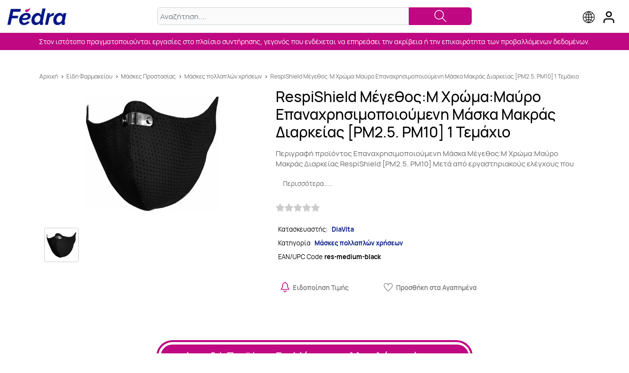

--- FILE ---
content_type: text/html; charset=utf-8
request_url: https://el.fedra.com/yfasmatines-maskes/respishield-megethosm-xromamauro-epanaxrisimopoioumeni-maska-makras-diarkeias-pm2-5-pm10-1-temaxio/m355888/
body_size: 11069
content:
<!DOCTYPE html>
<html dir="ltr" lang="el">
<head>
    <title>RespiShield Μέγεθος:M Χρώμα:Μαύρο Επαναχρησιμοποιούμενη Μάσκα Μακράς Διαρκείας [PM2.5. PM10] 1 Τεμάχιο  - Fedra</title>
    
    <meta name="keywords" content="RespiShield Μέγεθος:M Χρώμα:Μαύρο Επαναχρησιμοποιούμενη Μάσκα Μακράς Διαρκείας [PM2.5. PM10] 1 Τεμάχιο">
    <meta name="description" content="Αγόρασε τώρα το RespiShield Μέγεθος:M Χρώμα:Μαύρο Επαναχρησιμοποιούμενη Μάσκα Μακράς Διαρκείας [PM2.5. PM10] 1 Τεμάχιο  στην χαμηλότερη τιμή απο 1 online πιστοποιημένα καταστήματα στο Fedra.">
    <meta name="robots" content="index,follow">
    <meta http-equiv="Content-Type" content="text/html; charset=utf-8">
    <meta http-equiv="X-UA-Compatible" content="IE=edge">
    <meta name="viewport" content="width=device-width, initial-scale=1, shrink-to-fit=no">
    <meta name="facebook-domain-verification" content="6z2ojwdwm06kmnomr70em0ciwt6hqb" />
    
<link rel="preload" href="https://el.fedra.com/assets/thirdparty/fonts/Manrope-ExtraLight.woff2" as="font" type="font/woff2" crossorigin>
<link rel="preload" href="https://el.fedra.com/assets/thirdparty/fonts/Manrope-Light.woff2" as="font" type="font/woff2" crossorigin>
<link rel="preload" href="https://el.fedra.com/assets/thirdparty/fonts/Manrope-Regular.woff2" as="font" type="font/woff2" crossorigin>
<link rel="preload" href="https://el.fedra.com/assets/thirdparty/fonts/Manrope-Medium.woff2" as="font" type="font/woff2" crossorigin>
<link rel="preload" href="https://el.fedra.com/assets/thirdparty/fonts/Manrope-SemiBold.woff2" as="font" type="font/woff2" crossorigin>
<link rel="preload" href="https://el.fedra.com/assets/thirdparty/fonts/Manrope-Bold.woff2" as="font" type="font/woff2" crossorigin>
<link rel="preload" href="https://el.fedra.com/assets/thirdparty/fonts/Manrope-ExtraBold.woff2" as="font" type="font/woff2" crossorigin>
<!--[if lt IE 9]>
<script type="text/javascript" src="https://el.fedra.com/assets/thirdparty/scripts/html5shiv.min.js?v=36a8e6c62b9a0273661f90525c71cd54600c38a5"></script>
<script type="text/javascript" src="https://el.fedra.com/assets/thirdparty/scripts/respond.min.js?v=e45ac47e9d4ed3f5c15d2fe117ae323a5b4f4289"></script>
<![endif]-->
<script type="text/javascript" src="https://el.fedra.com/assets/thirdparty/scripts/jquery.min.js?v=8ce2edf4083af5136ad467f4c4767fc200c05053"></script>
<script type="text/javascript" src="https://el.fedra.com/assets/scripts/basic.helpers.js?v=cfb886071acab08b3f0d6811f0ac34de2960372c"></script>
<link rel="preload" href="https://el.fedra.com/assets/styles/public.min.css?v=4d730278788ea749b2e76cbbcb3846b2e9ec8762" as="style"><link rel="stylesheet" href="https://el.fedra.com/assets/styles/public.min.css?v=4d730278788ea749b2e76cbbcb3846b2e9ec8762">
<link rel="preload" href="https://el.fedra.com/assets/styles/style.min.css?v=ccf03251b9a2d2ab973d6ff81ebd590a90c27ac9" as="style"><link rel="stylesheet" href="https://el.fedra.com/assets/styles/style.min.css?v=ccf03251b9a2d2ab973d6ff81ebd590a90c27ac9">
<link rel="preload" href="https://el.fedra.com/assets/thirdparty/styles/jquery.fancybox.min.css?v=2a299e663a954e6c0f7c2378e4f9acfa979d28d9" as="style"><link rel="stylesheet" href="https://el.fedra.com/assets/thirdparty/styles/jquery.fancybox.min.css?v=2a299e663a954e6c0f7c2378e4f9acfa979d28d9">
    <link rel="manifest" href="/manifest.json">
        <meta property="og:type" content="website">
    <meta property="og:title" content="RespiShield Μέγεθος:M Χρώμα:Μαύρο Επαναχρησιμοποιούμενη Μάσκα Μακράς Διαρκείας [PM2.5. PM10] 1 Τεμάχιο  - Fedra">
    <meta property="og:description" content="Αγόρασε τώρα το RespiShield Μέγεθος:M Χρώμα:Μαύρο Επαναχρησιμοποιούμενη Μάσκα Μακράς Διαρκείας [PM2.5. PM10] 1 Τεμάχιο  στην χαμηλότερη τιμή απο 1 online πιστοποιημένα καταστήματα στο Fedra.">
    <meta property="og:url" content="https://el.fedra.com/yfasmatines-maskes/respishield-megethosm-xromamauro-epanaxrisimopoioumeni-maska-makras-diarkeias-pm2-5-pm10-1-temaxio/m355888/">
    <meta property="og:image" content="https://el.fedra.com/product-images/355888/0/-.jpg" />
    <!-- No OG Audio -->
    <!-- No OG Video -->
        <meta name="twitter:card" content="summary">
    <meta name="twitter:domain" content="https://el.fedra.com/yfasmatines-maskes/respishield-megethosm-xromamauro-epanaxrisimopoioumeni-maska-makras-diarkeias-pm2-5-pm10-1-temaxio/m355888/">
    <meta name="twitter:title" content="RespiShield Μέγεθος:M Χρώμα:Μαύρο Επαναχρησιμοποιούμενη Μάσκα Μακράς Διαρκείας [PM2.5. PM10] 1 Τεμάχιο  - Fedra">
    <meta name="twitter:description" content="Αγόρασε τώρα το RespiShield Μέγεθος:M Χρώμα:Μαύρο Επαναχρησιμοποιούμενη Μάσκα Μακράς Διαρκείας [PM2.5. PM10] 1 Τεμάχιο  στην χαμηλότερη τιμή απο 1 online πιστοποιημένα καταστήματα στο Fedra.">
    <link rel="canonical" href="https://el.fedra.com/yfasmatines-maskes/respishield-megethosm-xromamauro-epanaxrisimopoioumeni-maska-makras-diarkeias-pm2-5-pm10-1-temaxio/m355888/"/>


        <!-- Google Tag Manager -->
    <script>(function(w,d,s,l,i){w[l]=w[l]||[];w[l].push({
    'gtm.start': new Date().getTime(),event:'gtm.js'});var f=d.getElementsByTagName(s)[0],
    j=d.createElement(s),dl=l!='dataLayer'?'&l='+l:'';j.async=true;j.src=
    'https://www.googletagmanager.com/gtm.js?id='+i+dl;f.parentNode.insertBefore(j,f);
    })(window,document,'script','dataLayer', 'GTM-PR6KNX9');</script>
    <!-- End Google Tag Manager -->
    
    
        <script type="text/javascript">
        <!--
        var jsScriptRoot = 'https://el.fedra.com/';
        //-->
    </script>

    
            
    </head>

<body class="">
<!-- Google Tag Manager (noscript) -->
<noscript>
    <iframe src="https://www.googletagmanager.com/ns.html?id=GTM-PR6KNX9"
        height="0"
        width="0"
        style="display:none;visibility:hidden"
    ></iframe>
</noscript>
<!-- End Google Tag Manager (noscript) -->
<div id="fb-root"></div>
<form id="idAjaxForm" action="https://el.fedra.com/" style="display:none;"></form>



<div id="divFullBody" class="FullBody">
      
<div id="filter_overlay"></div>

<a id="linkLoginBox" class="header" href="javascript:loadLoginBox();">
    <img src="https://el.fedra.com/themes/fedra-base/images/user_icon.png?v=1f0265010c2bcbeeade1192d02e0411bdd5ec260"
         width="22"
         height="24"
         alt="User login"
         title="User login"
    >
</a>
<a id="linkGlobeBox" class="header" href="https://fedra.com/">
    <img src="https://el.fedra.com/themes/fedra-base/images/globe_icon.png?v=37a678a7a1fd24648ff5f7dc83a4a11e81418873"
         width="24"
         height="24"
         alt="Select country"
         title="Select country"
    >
</a>

<header class="full">
    <div class="header_wrapper">
        <div id="header-logo">
            <a class="logo-area-link" href="https://el.fedra.com/">
            <picture class="logo-area-picture">
                <source media="(max-width: 400px)"
                        width="104"
                        height="29"
                        srcset="https://el.fedra.com/themes/fedra-base/images/fedra_mob_logo.png?v=08c12158dfeddb83734ba02a495fd43b10f67034">
                <source media="(min-width: 401px)"
                        width="300"
                        height="90"
                        srcset="https://el.fedra.com/themes/fedra-base/images/fedra_header_logo.png?v=5f02db1532ba64a3f8f2706c9b3ff88965667b0e">
                <img src="https://el.fedra.com/themes/fedra-base/images/fedra_header_logo.png?v=5f02db1532ba64a3f8f2706c9b3ff88965667b0e"
                     width="300"
                     height="90"
                     alt="Fedra">
                            </picture>
            </a>
        </div>
        <div id="header-search">
            <form id="headerSearch"
                  action="https://el.fedra.com/search_products.htm"
                  method="GET"
                  name="formSearch"
                  class="input-group"
            >
                <div class="input-wrapper">
                    <input type="hidden"
                           name="searchWithin"
                           value="">
                    <input type="text"
                           name="searchText"
                           class="search-box form-control"
                           value=""
                           placeholder="Αναζήτηση....">
                    <span class="search-button">
                        <a href="#" onclick="$('#headerSearch').submit();"> <i class="ti-search"></i></a>
                    </span>
                </div>
            </form>
            <div class="ac_wrapper"></div>
        </div>
    </div>
</header>

<div class="global-usp-header-space-wrapper header">
<div id="global-usp-header-space" class="space-wrapper" > <div class="space-container fedra-slider" > <div id="space_global-usp-header_container_17__item_root" class="fedra-usp-header splide" > <div class="splide__track" > <div class="splide__list" > <div class="fedra-usp-header-item splide__slide" > <div > <div > <div>Στον ιστότοπο πραγματοποιούνται εργασίες στο πλαίσιο συντήρησης, γεγονός που ενδέχεται να επηρεάσει την ακρίβεια ή την επικαιρότητα των προβαλλόμενων δεδομένων.</div> </div> </div> </div> </div> </div> </div> </div> </div></div>

<script>
    window.containerSliders = [];
</script>


            <main id="content" class="site_main_wrapper ">
                        <div class="container site_contents_wrapper">
                
    
<style>
    @media  screen and (max-width:575px){
        .site_contents_wrapper{padding-left:0; padding-right:0}
    }
</style>
<div itemtype="http://schema.org/Product" itemscope>
    <section id="product">
        <div class="itemProp">
            <meta itemprop="mpn" content="res-medium-black">
            <meta itemprop="sku" content="res-medium-black">
            <meta itemprop="name" content="RespiShield Μέγεθος:M Χρώμα:Μαύρο Επαναχρησιμοποιούμενη Μάσκα Μακράς Διαρκείας [PM2.5. PM10] 1 Τεμάχιο">
            <meta itemprop="image" content="https://el.fedra.com/mediastream/product/el/355888/0/640/640">
            <meta itemprop="brand" content="DiaVita">
            <meta itemprop="description" content="Περιγραφή: Περιγραφή προϊόντος Επαναχρησιμοποιούμενη Μάσκα Μέγεθος:M Χρώμα:Μαύρο Μακράς Διαρκείας RespiShield [PM2.5. PM10] Μετά από εργαστηριακούς ελέγχους που διεξήχθησαν στα εργαστήρια της EUROLAB και τον Οργανισμό TURCERT, η μάσκα RESPISHIELD πιστοποιήθηκε ως «Ιατρική Μάσκα Τύπου II R». Η οποία είναι η ανώτερη κατηγορία ιατρικών μασκών με απόδοση 99.9% (με απαιτήσεις προτύπου στο 98%). Ο Οργανισμός TURCERT είναι πιστοποιημένος στην Ευρωπαϊκή Ένωση και αναγνωρισμένος από το UAF (Ίδρυμα πιστοποίησης των ΗΠΑ). Μάσκα γενικής προστασίας πολλαπλών χρήσεων.Προστατεύει από την ατμοσφαιρική μόλυνση, την σκόνη, τον καπνό, τα καυσαέρια και τα παθογόνα αιωρούμενα σωματίδια τύπου PM2.5. PM10.N95 Με Βάση Τα Διεθνή πρότυπα.Χρήση έως και 4-6 μήνες, με σωστή χρήση όσον αφορά την απολύμανση αυτής.Ευρωπαικής Προέλευσης.Κατασκευασμένη από αντιαλλεργικά υλικά και εσωτερικό non woven τριών στρωμάτων.Δεν φιλτράρει χρώματα και βιομηχανικά χημικά.ΔΕΝ σιδερώνεται.Με κλιπάκι σιδερένιο στη μύτη για καλύτερη στήριξη.Μέγεθος : Μ">
            <div itemProp="offers" itemType="https://schema.org/AggregateOffer" itemscope>
                <meta itemProp="lowPrice" content="12.50"/>
                <meta itemProp="highPrice" content="12.50"/>
                <meta itemProp="offerCount" content="0"/>
                <meta itemProp="priceCurrency" content="EUR"/>
            </div>
                    </div>
                <div class="container breadcrumbs_wrapper">
            <div class="row">
                <nav class="col-12 breadcrumbs"><a href="https://el.fedra.com/">Αρχική</a> <span>></span> <a href="https://el.fedra.com/c/22/eidi-farmakeiou">Είδη Φαρμακείου</a> <span>></span> <a href="https://el.fedra.com/c/231/maskes-prostasias">Μάσκες Προστασίας</a> <span>></span> <a href="https://el.fedra.com/c/328/yfasmatines-maskes">Μάσκες πολλαπλών χρήσεων</a> <span>></span> <a href="https://el.fedra.com/yfasmatines-maskes/respishield-megethosm-xromamauro-epanaxrisimopoioumeni-maska-makras-diarkeias-pm2-5-pm10-1-temaxio/m355888/">RespiShield Μέγεθος:M Χρώμα:Μαύρο Επαναχρησιμοποιούμενη Μάσκα Μακράς Διαρκείας [PM2.5. PM10] 1 Τεμάχιο</a></nav>
            </div>
        </div>
                <div class="col-12 product_pg_container">
            <div class="row">
                <div id="mob-product-name">RespiShield Μέγεθος:M Χρώμα:Μαύρο Επαναχρησιμοποιούμενη Μάσκα Μακράς Διαρκείας [PM2.5. PM10] 1 Τεμάχιο</div>
                <div class="col-12 col-sm-5 col-lg-5 text-center product_photo_wrapper">
                                        <a href="https://el.fedra.com/mediastream/product/el/355888/0/640/640"
                       data-fancybox="gallery"
                    >
                        <img src="https://el.fedra.com/mediastream/product/el/355888/0/270/270"
                             alt="RespiShield Μέγεθος:M Χρώμα:Μαύρο Επαναχρησιμοποιούμενη Μάσκα Μακράς Διαρκείας [PM2.5. PM10] 1 Τεμάχιο"
                             title="RespiShield Μέγεθος:M Χρώμα:Μαύρο Επαναχρησιμοποιούμενη Μάσκα Μακράς Διαρκείας [PM2.5. PM10] 1 Τεμάχιο"
                        />
                    </a>
                    
                    <div class="row">
                        <div class="col-12 d-none d-lg-block">
                            <div class="PMultiThumbsCont">
                                <div class="PMultiThumbsContI">
                                                                            <a href="https://el.fedra.com/mediastream/product/el/355888/354405/640/640"
                                           data-fancybox="gallery"
                                        >
                                            <div class="PMultiThumb GenericThumbBox">
                                                <div class="thumbnail_container">
                                                    <div class="thumbnail">
                                                        <img src="https://el.fedra.com/mediastream/product/el/355888/354405/60/60"
                                                             alt="Εικόνα 1 Για RespiShield Μέγεθος:M Χρώμα:Μαύρο Επαναχρησιμοποιούμενη Μάσκα Μακράς Διαρκείας [PM2.5. PM10] 1 Τεμάχιο">
                                                    </div>
                                                </div>
                                            </div>
                                        </a>
                                                                    </div>
                            </div>
                        </div>
                    </div>
                </div>
                <div class="col-12 col-sm-7 product_main_wrapper">
                    <h1 id="product-name">RespiShield Μέγεθος:M Χρώμα:Μαύρο Επαναχρησιμοποιούμενη Μάσκα Μακράς Διαρκείας [PM2.5. PM10] 1 Τεμάχιο</h1>
                    <div class="product_description">
                                                                                   Περιγραφή προϊόντος Επαναχρησιμοποιούμενη Μάσκα Μέγεθος:M Χρώμα:Μαύρο Μακράς Διαρκείας RespiShield [PM2.5. PM10] Μετά από εργαστηριακούς ελέγχους που διεξήχθησαν στα εργαστήρια της EUROLAB και τον Οργανισμό TURCERT, η μάσκα RESPISHIELD πιστοποιήθηκε ως «Ιατρική Μάσκα Τύπου II R». Η οποία είναι η ανώτερη κατηγορία ιατρικών μασκών με απόδοση 99.9% (με απαιτήσεις προτύπου στο 98%). Ο Οργανισμός TURCERT είναι πιστοποιημένος στην Ευρωπαϊκή Ένωση και αναγνωρισμένος από το UAF (Ίδρυμα πιστοποίησης των ΗΠΑ). Μάσκα γενικής προστασίας πολλαπλών χρήσεων.Προστατεύει από την ατμοσφαιρική μόλυνση, την σκόνη, τον καπνό, τα καυσαέρια και τα παθογόνα αιωρούμενα σωματίδια τύπου PM2.5. PM10.N95 Με Βάση Τα Διεθνή πρότυπα.Χρήση έως και 4-6 μήνες, με σωστή χρήση όσον αφορά την απολύμανση αυτής.Ευρωπαικής Προέλευσης.Κατασκευασμένη από αντιαλλεργικά υλικά και εσωτερικό non woven τριών στρωμάτων.Δεν φιλτράρει χρώματα και βιομηχανικά χημικά.ΔΕΝ σιδερώνεται.Με κλιπάκι σιδερένιο στη μύτη για καλύτερη στήριξη.Μέγεθος : Μ
                                                                        </div>
                                        <div class="product_description_more visible_descr_more"><a href="#">Περισσότερα......</a></div>
                    <div class="row row-mlr-0 product_ratings_row">
                        <div id="rating" class="col-12 product_rating_col">
                            
	        <a class="review_rating-wrapper" href="https://el.fedra.com/yfasmatines-maskes/respishield-megethosm-xromamauro-epanaxrisimopoioumeni-maska-makras-diarkeias-pm2-5-pm10-1-temaxio/m355888/review/">
            <div class="review_rating">
                <div class="review_rating-background"><i class="fas fa-star"></i><i class="fas fa-star"></i><i class="fas fa-star"></i><i class="fas fa-star"></i><i class="fas fa-star"></i></div>
                <div class="review_rating-foreground"></div>
            </div>
        </a>
	
	
	
                            <div class="prodToReviews">
                                <a href="#" id="scrollToReviews"> <i class="ti-angle-down"></i></a>
                                <span></span>
                            </div>
                        </div>
                    </div>
                                        <div id="small-desc">
                        <div class="row row-mlr-0">
                                                            <span class="col-6 col-sm-12 manufacturer_row">
                                                                            <span class="manufatTtl">Κατασκευαστής:</span>
                                        <a class="manufacturer_name_col"
                                           itemprop="manufacturer"
                                           href="https://el.fedra.com/brand/diavita"
                                        >DiaVita</a>
                                                                    </span>
                                <span class="col-6 col-sm-12 manufacturer_row">
                                                                        <span class="manufatTtl" >Κατηγορία</span>
                                        <a class="manufacturer_name_col"
                                           itemprop="category"
                                           href="https://el.fedra.com/c/328/yfasmatines-maskes"
                                        >Μάσκες πολλαπλών χρήσεων</a>
                                                                    </span>
                                <span class="col-12 manufacturer_row eac_code">
                                                                            EAN/UPC Code <b>res-medium-black</b>
                                                                    </span>
                                                    </div>
                    </div>
                    <div id="actions" class="row row-mlr-0 text-center second_product_row">
                                                    <div class="col-6 col-lg-4 prod_action_col">
                                <a href="javascript:loadLoginBox(addPriceAlert);" rel="nofollow" title="Ειδοποίηση Τιμής">
                                    <img src="https://el.fedra.com/themes/fedra-base/images/alert_icon.png?v=490b9531e22a12e99f8276ec019c909dc7ae1b1a" width="18" height="21" alt="Price alert" title="Price Alert"><span>Ειδοποίηση Τιμής</span>
                                </a>
                            </div>
                            <div class="col-6 col-lg-4 prod_action_col favourite">
                                <a href="javascript:loadLoginBox(addToWishlist);" rel="nofollow" title="Προσθήκη στα Αγαπημένα"><i class="ti-heart"></i><span>Προσθήκη στα Αγαπημένα</span></a>
                            </div>
                                            </div>
                </div>
            </div>
        </div>
    </section>

    <div class="row row-mlr-0">
        <ul class="col-12 product_related_wrapper">
            </ul>
</div>

                    <div class="container prod_page-lmc-wrapper">
        <div class="prod_page-lmc">
                            <div class="prod_page-lmc-button suggested">
                    <div class="prod_page-lmc-button-inner">
                        <a class="prod_page-lmc-button-inner-lnk"
                           href="https://el.fedra.com/c/328/yfasmatines-maskes">Δες εδώ Προϊόντα Για <b>Μάσκες πολλαπλών χρήσεων</b></a>
                    </div>
                </div>
                                    <div class="prod_page-lmc-button">
                        <div class="prod_page-lmc-button-inner">
                            <a class="prod_page-lmc-button-inner-lnk"
                               href="https://el.fedra.com/c/328/yfasmatines-maskes/m/2757/diavita"
                            >Δες εδώ <b>Μάσκες πολλαπλών χρήσεων</b> Από <b>DiaVita</b> </a>
                        </div>
                    </div>
                                        <div class="prod_page-lmc-button ">
                <div class="prod_page-lmc-button-inner">
                    <a class="prod_page-lmc-button-inner-lnk" href="https://el.fedra.com/brand/diavita">Δες εδώ Προϊόντα Από <b>DiaVita</b></a>
                </div>
            </div>
        </div>
    </div>
    
            <section class="container-fluid prod_page_tab_row" id="tab-details">
            <div class="row">
                <article class="container prod_tab_content_wrapper">
                    <h2 class="d-b-100 text-center">Αναλυτική περιγραφή</h2>
                    <div class="d-b-100 prod_tab_content"><div> <div> <div> <div> <h2>Περιγραφή προϊόντος</h2> <strong>Επαναχρησιμοποιούμενη Μάσκα Μέγεθος:M Χρώμα:Μαύρο Μακράς Διαρκείας RespiShield [PM2.5. PM10]</strong><br><br> <p>Μετά από εργαστηριακούς ελέγχους που διεξήχθησαν στα εργαστήρια της EUROLAB και τον Οργανισμό TURCERT, η μάσκα <span>RESPISHIELD</span><span> </span>πιστοποιήθηκε ως «<strong>Ιατρική Μάσκα Τύπου II R</strong>».</p> <p>Η οποία είναι η ανώτερη κατηγορία ιατρικών μασκών με απόδοση<span> </span><strong>99.9%</strong><span> </span>(με απαιτήσεις προτύπου στο 98%).</p> <p>Ο Οργανισμός TURCERT είναι πιστοποιημένος στην Ευρωπαϊκή Ένωση και αναγνωρισμένος από το UAF (Ίδρυμα πιστοποίησης των ΗΠΑ).</p> <span>Μάσκα γενικής προστασίας πολλαπλών χρήσεων.</span><br><span>Προστατεύει από την ατμοσφαιρική μόλυνση, την σκόνη, τον καπνό, τα καυσαέρια και τα παθογόνα αιωρούμενα σωματίδια τύπου PM2.5. PM10.<br></span><span>N95 Με Βάση Τα Διεθνή πρότυπα.</span><br><span>Χρήση έως και 4-6 μήνες, με σωστή χρήση όσον αφορά την απολύμανση αυτής.</span><br><span>Ευρωπαικής Προέλευσης.</span><br><span>Κατασκευασμένη από αντιαλλεργικά υλικά και εσωτερικό non woven τριών στρωμάτων.</span><br><span><strong>Δεν </strong>φιλτράρει χρώματα και βιομηχανικά χημικά.</span><br><span>ΔΕΝ σιδερώνεται.</span><br><span>Με κλιπάκι σιδερένιο στη μύτη για καλύτερη στήριξη.<br><br><img><br></span><br><br><strong>Μέγεθος</strong><span> : Μ</span> </div> </div> </div> </div></div>
                </article>
            </div>
        </section>
            
    
            <div class="container related_prods_main_wrapper">
            <div class="row">
                <div class="col-12 fedra-slider related_products_slider_wrapper">
                    <h3>Σχετικά Προϊόντα</h3>
                    <div class="fedra-products-slider splide prod_rel_slider">
                        <div class="splide__track">
                            <ul class="splide__list">
                                                                                                        <li class="splide__slide">
                                        <div class="home_cat_col">
                                            <div class="col-12 list_prod_item h-100">
    <div class="row row-mlr-0  h-100">
        <div class="col-12 prod-item-card-col list_prod_item_in h-100">
            <div class="row h-100 align-content-stretch align-items-stretch px-2">
                <div class="col-3 col-sm-12 GenericThumbBox">
                    <div class="prod_card_thumb">
                        <div class="thumbnail_container">
                            <div class="thumbnail">
                                <div ><a href="https://el.fedra.com/yfasmatines-maskes/maska-enilikon-respishield-rm2-5-medium-fouk-xamogelo-tou-paidiou-1-tmx/m362960/" ><picture><source media="(max-width: 360px)" srcset="https://el.fedra.com/mediastream/product/el/362960/0/250/250"><source media="(max-width: 392px)" srcset="https://el.fedra.com/mediastream/product/el/362960/0/375/375"><source media="(max-width: 450px)" srcset="https://el.fedra.com/mediastream/product/el/362960/0/393/393"><img src="https://el.fedra.com/mediastream/product/el/362960/0/270/270" alt="Μάσκα Ενηλίκων - Respishield ΡΜ2.5 Medium Φούξ &quot;Χαμόγελο Του Παιδιού&quot; 1 Τμχ" title="Μάσκα Ενηλίκων - Respishield ΡΜ2.5 Medium Φούξ &quot;Χαμόγελο Του Παιδιού&quot; 1 Τμχ" /></picture></a></div>
                            </div>
                        </div>
                    </div>
                </div>
                <div class="col-9 col-sm-12 ml-auto TxtOverflowControl">
                    <div class="row h-100">
                        <a
                            href="https://el.fedra.com/yfasmatines-maskes/maska-enilikon-respishield-rm2-5-medium-fouk-xamogelo-tou-paidiou-1-tmx/m362960/"
                            
                            title="Μάσκα Ενηλίκων - Respishield ΡΜ2.5 Medium Φούξ &amp;quot;Χαμόγελο Του Παιδιού&amp;quot; 1 Τμχ"
                            class="listProdTitle"
                        >Μάσκα Ενηλίκων - Respishield ΡΜ2.5 Medium Φούξ &amp;quot;Χαμόγελο Του Παιδιού&amp;quot; </a>
                        <div class="col-12 text-center prod_item_reviews">
                                                            
	        <div class="review_rating-wrapper review_rating-wrapper-non-anchor">
            <div class="review_rating">
                <div class="review_rating-background"><i class="fas fa-star"></i><i class="fas fa-star"></i><i class="fas fa-star"></i><i class="fas fa-star"></i><i class="fas fa-star"></i></div>
                <div class="review_rating-foreground"></div>
            </div>
        </div>
	
	
	
                                                    </div>
                        <span class="col-12 text-center ppprice_col from_price">
                                                        Από <span class="d-b-100">12.00€</span>
                                                    </span>
                                                <div class="col-12 col-lg-4 availability unavailable">
                                                    </div>
                                                <span class="d-b-100 ppprice_col product_item_stores_row">
                            <a href="https://el.fedra.com/yfasmatines-maskes/maska-enilikon-respishield-rm2-5-medium-fouk-xamogelo-tou-paidiou-1-tmx/m362960/" title="Μάσκα Ενηλίκων - Respishield ΡΜ2.5 Medium Φούξ &amp;quot;Χαμόγελο Του Παιδιού&amp;quot; 1 Τμχ" 
                            >            <div style="line-height:1.2; font-size:13px; color:#666;">Τιμές από 1 καταστήματα</div>
            </a>
                        </span>
                                            </div>
                </div>
            </div>
        </div>
    </div>
</div>
                                        </div>
                                    </li>
                                                                                                        <li class="splide__slide">
                                        <div class="home_cat_col">
                                            <div class="col-12 list_prod_item h-100">
    <div class="row row-mlr-0  h-100">
        <div class="col-12 prod-item-card-col list_prod_item_in h-100">
            <div class="row h-100 align-content-stretch align-items-stretch px-2">
                <div class="col-3 col-sm-12 GenericThumbBox">
                    <div class="prod_card_thumb">
                        <div class="thumbnail_container">
                            <div class="thumbnail">
                                <div ><a href="https://el.fedra.com/yfasmatines-maskes/maska-enilikon-respishield-rm2-5-small-fouk-xamogelo-tou-paidiou-1-tmx/m362961/" ><picture><source media="(max-width: 360px)" srcset="https://el.fedra.com/mediastream/product/el/362961/0/250/250"><source media="(max-width: 392px)" srcset="https://el.fedra.com/mediastream/product/el/362961/0/375/375"><source media="(max-width: 450px)" srcset="https://el.fedra.com/mediastream/product/el/362961/0/393/393"><img src="https://el.fedra.com/mediastream/product/el/362961/0/270/270" alt="Μάσκα Ενηλίκων - Respishield ΡΜ2.5 Small Φούξ &quot;Χαμόγελο Του Παιδιού&quot; 1 Τμχ" title="Μάσκα Ενηλίκων - Respishield ΡΜ2.5 Small Φούξ &quot;Χαμόγελο Του Παιδιού&quot; 1 Τμχ" /></picture></a></div>
                            </div>
                        </div>
                    </div>
                </div>
                <div class="col-9 col-sm-12 ml-auto TxtOverflowControl">
                    <div class="row h-100">
                        <a
                            href="https://el.fedra.com/yfasmatines-maskes/maska-enilikon-respishield-rm2-5-small-fouk-xamogelo-tou-paidiou-1-tmx/m362961/"
                            
                            title="Μάσκα Ενηλίκων - Respishield ΡΜ2.5 Small Φούξ &amp;quot;Χαμόγελο Του Παιδιού&amp;quot; 1 Τμχ"
                            class="listProdTitle"
                        >Μάσκα Ενηλίκων - Respishield ΡΜ2.5 Small Φούξ &amp;quot;Χαμόγελο Του Παιδιού&amp;quot; 1</a>
                        <div class="col-12 text-center prod_item_reviews">
                                                            
	        <div class="review_rating-wrapper review_rating-wrapper-non-anchor">
            <div class="review_rating">
                <div class="review_rating-background"><i class="fas fa-star"></i><i class="fas fa-star"></i><i class="fas fa-star"></i><i class="fas fa-star"></i><i class="fas fa-star"></i></div>
                <div class="review_rating-foreground"></div>
            </div>
        </div>
	
	
	
                                                    </div>
                        <span class="col-12 text-center ppprice_col from_price">
                                                        Από <span class="d-b-100">12.00€</span>
                                                    </span>
                                                <div class="col-12 col-lg-4 availability unavailable">
                                                    </div>
                                                <span class="d-b-100 ppprice_col product_item_stores_row">
                            <a href="https://el.fedra.com/yfasmatines-maskes/maska-enilikon-respishield-rm2-5-small-fouk-xamogelo-tou-paidiou-1-tmx/m362961/" title="Μάσκα Ενηλίκων - Respishield ΡΜ2.5 Small Φούξ &amp;quot;Χαμόγελο Του Παιδιού&amp;quot; 1 Τμχ" 
                            >            <div style="line-height:1.2; font-size:13px; color:#666;">Τιμές από 1 καταστήματα</div>
            </a>
                        </span>
                                            </div>
                </div>
            </div>
        </div>
    </div>
</div>
                                        </div>
                                    </li>
                                                                                                        <li class="splide__slide">
                                        <div class="home_cat_col">
                                            <div class="col-12 list_prod_item h-100">
    <div class="row row-mlr-0  h-100">
        <div class="col-12 prod-item-card-col list_prod_item_in h-100">
            <div class="row h-100 align-content-stretch align-items-stretch px-2">
                <div class="col-3 col-sm-12 GenericThumbBox">
                    <div class="prod_card_thumb">
                        <div class="thumbnail_container">
                            <div class="thumbnail">
                                <div ><a href="https://el.fedra.com/yfasmatines-maskes/maska-enilikon-respishield-rm2-5-small-mple-skouro-xamogelo-tou-paidiou-1-tmx/m362962/" ><picture><source media="(max-width: 360px)" srcset="https://el.fedra.com/mediastream/product/el/362962/0/250/250"><source media="(max-width: 392px)" srcset="https://el.fedra.com/mediastream/product/el/362962/0/375/375"><source media="(max-width: 450px)" srcset="https://el.fedra.com/mediastream/product/el/362962/0/393/393"><img src="https://el.fedra.com/mediastream/product/el/362962/0/270/270" alt="Μάσκα Ενηλίκων - Respishield ΡΜ2.5 Small Μπλε Σκούρο &quot;Χαμόγελο Του Παιδιού&quot; 1 Τμχ" title="Μάσκα Ενηλίκων - Respishield ΡΜ2.5 Small Μπλε Σκούρο &quot;Χαμόγελο Του Παιδιού&quot; 1 Τμχ" /></picture></a></div>
                            </div>
                        </div>
                    </div>
                </div>
                <div class="col-9 col-sm-12 ml-auto TxtOverflowControl">
                    <div class="row h-100">
                        <a
                            href="https://el.fedra.com/yfasmatines-maskes/maska-enilikon-respishield-rm2-5-small-mple-skouro-xamogelo-tou-paidiou-1-tmx/m362962/"
                            
                            title="Μάσκα Ενηλίκων - Respishield ΡΜ2.5 Small Μπλε Σκούρο &amp;quot;Χαμόγελο Του Παιδιού&amp;quot; 1 Τμχ"
                            class="listProdTitle"
                        >Μάσκα Ενηλίκων - Respishield ΡΜ2.5 Small Μπλε Σκούρο &amp;quot;Χαμόγελο Του Παιδιού&amp;</a>
                        <div class="col-12 text-center prod_item_reviews">
                                                            
	        <div class="review_rating-wrapper review_rating-wrapper-non-anchor">
            <div class="review_rating">
                <div class="review_rating-background"><i class="fas fa-star"></i><i class="fas fa-star"></i><i class="fas fa-star"></i><i class="fas fa-star"></i><i class="fas fa-star"></i></div>
                <div class="review_rating-foreground"></div>
            </div>
        </div>
	
	
	
                                                    </div>
                        <span class="col-12 text-center ppprice_col from_price">
                                                        Από <span class="d-b-100">12.00€</span>
                                                    </span>
                                                <div class="col-12 col-lg-4 availability unavailable">
                                                    </div>
                                                <span class="d-b-100 ppprice_col product_item_stores_row">
                            <a href="https://el.fedra.com/yfasmatines-maskes/maska-enilikon-respishield-rm2-5-small-mple-skouro-xamogelo-tou-paidiou-1-tmx/m362962/" title="Μάσκα Ενηλίκων - Respishield ΡΜ2.5 Small Μπλε Σκούρο &amp;quot;Χαμόγελο Του Παιδιού&amp;quot; 1 Τμχ" 
                            >            <div style="line-height:1.2; font-size:13px; color:#666;">Τιμές από 1 καταστήματα</div>
            </a>
                        </span>
                                            </div>
                </div>
            </div>
        </div>
    </div>
</div>
                                        </div>
                                    </li>
                                                                                                        <li class="splide__slide">
                                        <div class="home_cat_col">
                                            <div class="col-12 list_prod_item h-100">
    <div class="row row-mlr-0  h-100">
        <div class="col-12 prod-item-card-col list_prod_item_in h-100">
            <div class="row h-100 align-content-stretch align-items-stretch px-2">
                <div class="col-3 col-sm-12 GenericThumbBox">
                    <div class="prod_card_thumb">
                        <div class="thumbnail_container">
                            <div class="thumbnail">
                                <div ><a href="https://el.fedra.com/yfasmatines-maskes/maska-enilikon-respishield-rm2-5-medium-mple-skouro-xamogelo-tou-paidiou-1-tmx/m362963/" ><picture><source media="(max-width: 360px)" srcset="https://el.fedra.com/mediastream/product/el/362963/0/250/250"><source media="(max-width: 392px)" srcset="https://el.fedra.com/mediastream/product/el/362963/0/375/375"><source media="(max-width: 450px)" srcset="https://el.fedra.com/mediastream/product/el/362963/0/393/393"><img src="https://el.fedra.com/mediastream/product/el/362963/0/270/270" alt="Μάσκα Ενηλίκων - Respishield ΡΜ2.5 Medium Μπλε Σκούρο &quot;Χαμόγελο Του Παιδιού&quot; 1 Τμχ" title="Μάσκα Ενηλίκων - Respishield ΡΜ2.5 Medium Μπλε Σκούρο &quot;Χαμόγελο Του Παιδιού&quot; 1 Τμχ" /></picture></a></div>
                            </div>
                        </div>
                    </div>
                </div>
                <div class="col-9 col-sm-12 ml-auto TxtOverflowControl">
                    <div class="row h-100">
                        <a
                            href="https://el.fedra.com/yfasmatines-maskes/maska-enilikon-respishield-rm2-5-medium-mple-skouro-xamogelo-tou-paidiou-1-tmx/m362963/"
                            
                            title="Μάσκα Ενηλίκων - Respishield ΡΜ2.5 Medium Μπλε Σκούρο &amp;quot;Χαμόγελο Του Παιδιού&amp;quot; 1 Τμχ"
                            class="listProdTitle"
                        >Μάσκα Ενηλίκων - Respishield ΡΜ2.5 Medium Μπλε Σκούρο &amp;quot;Χαμόγελο Του Παιδιού</a>
                        <div class="col-12 text-center prod_item_reviews">
                                                            
	        <div class="review_rating-wrapper review_rating-wrapper-non-anchor">
            <div class="review_rating">
                <div class="review_rating-background"><i class="fas fa-star"></i><i class="fas fa-star"></i><i class="fas fa-star"></i><i class="fas fa-star"></i><i class="fas fa-star"></i></div>
                <div class="review_rating-foreground"></div>
            </div>
        </div>
	
	
	
                                                    </div>
                        <span class="col-12 text-center ppprice_col from_price">
                                                        Από <span class="d-b-100">12.00€</span>
                                                    </span>
                                                <div class="col-12 col-lg-4 availability unavailable">
                                                    </div>
                                                <span class="d-b-100 ppprice_col product_item_stores_row">
                            <a href="https://el.fedra.com/yfasmatines-maskes/maska-enilikon-respishield-rm2-5-medium-mple-skouro-xamogelo-tou-paidiou-1-tmx/m362963/" title="Μάσκα Ενηλίκων - Respishield ΡΜ2.5 Medium Μπλε Σκούρο &amp;quot;Χαμόγελο Του Παιδιού&amp;quot; 1 Τμχ" 
                            >            <div style="line-height:1.2; font-size:13px; color:#666;">Τιμές από 1 καταστήματα</div>
            </a>
                        </span>
                                            </div>
                </div>
            </div>
        </div>
    </div>
</div>
                                        </div>
                                    </li>
                                                                                                        <li class="splide__slide">
                                        <div class="home_cat_col">
                                            <div class="col-12 list_prod_item h-100">
    <div class="row row-mlr-0  h-100">
        <div class="col-12 prod-item-card-col list_prod_item_in h-100">
            <div class="row h-100 align-content-stretch align-items-stretch px-2">
                <div class="col-3 col-sm-12 GenericThumbBox">
                    <div class="prod_card_thumb">
                        <div class="thumbnail_container">
                            <div class="thumbnail">
                                <div ><a href="https://el.fedra.com/yfasmatines-maskes/maska-enilikon-respishield-rm2-5-large-mple-skouro-xamogelo-tou-paidiou-1-tmx/m362964/" ><picture><source media="(max-width: 360px)" srcset="https://el.fedra.com/mediastream/product/el/362964/0/250/250"><source media="(max-width: 392px)" srcset="https://el.fedra.com/mediastream/product/el/362964/0/375/375"><source media="(max-width: 450px)" srcset="https://el.fedra.com/mediastream/product/el/362964/0/393/393"><img src="https://el.fedra.com/mediastream/product/el/362964/0/270/270" alt="Μάσκα Ενηλίκων - Respishield ΡΜ2.5 Large Μπλε Σκούρο &quot;Χαμόγελο Του Παιδιού&quot; 1 Τμχ" title="Μάσκα Ενηλίκων - Respishield ΡΜ2.5 Large Μπλε Σκούρο &quot;Χαμόγελο Του Παιδιού&quot; 1 Τμχ" /></picture></a></div>
                            </div>
                        </div>
                    </div>
                </div>
                <div class="col-9 col-sm-12 ml-auto TxtOverflowControl">
                    <div class="row h-100">
                        <a
                            href="https://el.fedra.com/yfasmatines-maskes/maska-enilikon-respishield-rm2-5-large-mple-skouro-xamogelo-tou-paidiou-1-tmx/m362964/"
                            
                            title="Μάσκα Ενηλίκων - Respishield ΡΜ2.5 Large Μπλε Σκούρο &amp;quot;Χαμόγελο Του Παιδιού&amp;quot; 1 Τμχ"
                            class="listProdTitle"
                        >Μάσκα Ενηλίκων - Respishield ΡΜ2.5 Large Μπλε Σκούρο &amp;quot;Χαμόγελο Του Παιδιού&amp;</a>
                        <div class="col-12 text-center prod_item_reviews">
                                                            
	        <div class="review_rating-wrapper review_rating-wrapper-non-anchor">
            <div class="review_rating">
                <div class="review_rating-background"><i class="fas fa-star"></i><i class="fas fa-star"></i><i class="fas fa-star"></i><i class="fas fa-star"></i><i class="fas fa-star"></i></div>
                <div class="review_rating-foreground"></div>
            </div>
        </div>
	
	
	
                                                    </div>
                        <span class="col-12 text-center ppprice_col from_price">
                                                        Από <span class="d-b-100">12.00€</span>
                                                    </span>
                                                <div class="col-12 col-lg-4 availability unavailable">
                                                    </div>
                                                <span class="d-b-100 ppprice_col product_item_stores_row">
                            <a href="https://el.fedra.com/yfasmatines-maskes/maska-enilikon-respishield-rm2-5-large-mple-skouro-xamogelo-tou-paidiou-1-tmx/m362964/" title="Μάσκα Ενηλίκων - Respishield ΡΜ2.5 Large Μπλε Σκούρο &amp;quot;Χαμόγελο Του Παιδιού&amp;quot; 1 Τμχ" 
                            >            <div style="line-height:1.2; font-size:13px; color:#666;">Τιμές από 1 καταστήματα</div>
            </a>
                        </span>
                                            </div>
                </div>
            </div>
        </div>
    </div>
</div>
                                        </div>
                                    </li>
                                                                                                        <li class="splide__slide">
                                        <div class="home_cat_col">
                                            <div class="col-12 list_prod_item h-100">
    <div class="row row-mlr-0  h-100">
        <div class="col-12 prod-item-card-col list_prod_item_in h-100">
            <div class="row h-100 align-content-stretch align-items-stretch px-2">
                <div class="col-3 col-sm-12 GenericThumbBox">
                    <div class="prod_card_thumb">
                        <div class="thumbnail_container">
                            <div class="thumbnail">
                                <div ><a href="https://el.fedra.com/yfasmatines-maskes/respishield-megethoss-xromakokkino-epanaxrisimopoioumeni-maska-makras-diarkeias-pm2-5-pm10-1-temaxio/m356353/" ><picture><source media="(max-width: 360px)" srcset="https://el.fedra.com/mediastream/product/el/356353/0/250/250"><source media="(max-width: 392px)" srcset="https://el.fedra.com/mediastream/product/el/356353/0/375/375"><source media="(max-width: 450px)" srcset="https://el.fedra.com/mediastream/product/el/356353/0/393/393"><img src="https://el.fedra.com/mediastream/product/el/356353/0/270/270" alt="RespiShield Μέγεθος:S Χρώμα:Κόκκινο Επαναχρησιμοποιούμενη Μάσκα Μακράς Διαρκείας [PM2.5. PM10] 1 Τεμάχιο" title="RespiShield Μέγεθος:S Χρώμα:Κόκκινο Επαναχρησιμοποιούμενη Μάσκα Μακράς Διαρκείας [PM2.5. PM10] 1 Τεμάχιο" /></picture></a></div>
                            </div>
                        </div>
                    </div>
                </div>
                <div class="col-9 col-sm-12 ml-auto TxtOverflowControl">
                    <div class="row h-100">
                        <a
                            href="https://el.fedra.com/yfasmatines-maskes/respishield-megethoss-xromakokkino-epanaxrisimopoioumeni-maska-makras-diarkeias-pm2-5-pm10-1-temaxio/m356353/"
                            
                            title="RespiShield Μέγεθος:S Χρώμα:Κόκκινο Επαναχρησιμοποιούμενη Μάσκα Μακράς Διαρκείας [PM2.5. PM10] 1 Τεμάχιο"
                            class="listProdTitle"
                        >RespiShield Μέγεθος:S Χρώμα:Κόκκινο Επαναχρησιμοποιούμενη Μάσκα Μακράς Διαρκείας</a>
                        <div class="col-12 text-center prod_item_reviews">
                                                            
	        <div class="review_rating-wrapper review_rating-wrapper-non-anchor">
            <div class="review_rating">
                <div class="review_rating-background"><i class="fas fa-star"></i><i class="fas fa-star"></i><i class="fas fa-star"></i><i class="fas fa-star"></i><i class="fas fa-star"></i></div>
                <div class="review_rating-foreground"></div>
            </div>
        </div>
	
	
	
                                                    </div>
                        <span class="col-12 text-center ppprice_col from_price">
                                                        Από <span class="d-b-100">12.50€</span>
                                                    </span>
                                                <div class="col-12 col-lg-4 availability unavailable">
                                                    </div>
                                                <span class="d-b-100 ppprice_col product_item_stores_row">
                            <a href="https://el.fedra.com/yfasmatines-maskes/respishield-megethoss-xromakokkino-epanaxrisimopoioumeni-maska-makras-diarkeias-pm2-5-pm10-1-temaxio/m356353/" title="RespiShield Μέγεθος:S Χρώμα:Κόκκινο Επαναχρησιμοποιούμενη Μάσκα Μακράς Διαρκείας [PM2.5. PM10] 1 Τεμάχιο" 
                            >            <div style="line-height:1.2; font-size:13px; color:#666;">Τιμές από 1 καταστήματα</div>
            </a>
                        </span>
                                            </div>
                </div>
            </div>
        </div>
    </div>
</div>
                                        </div>
                                    </li>
                                                                                                        <li class="splide__slide">
                                        <div class="home_cat_col">
                                            <div class="col-12 list_prod_item h-100">
    <div class="row row-mlr-0  h-100">
        <div class="col-12 prod-item-card-col list_prod_item_in h-100">
            <div class="row h-100 align-content-stretch align-items-stretch px-2">
                <div class="col-3 col-sm-12 GenericThumbBox">
                    <div class="prod_card_thumb">
                        <div class="thumbnail_container">
                            <div class="thumbnail">
                                <div ><a href="https://el.fedra.com/yfasmatines-maskes/respishield-megethosm-xromample-epanaxrisimopoioumeni-maska-makras-diarkeias-pm2-5-pm10-1-temaxio/m356355/" ><picture><source media="(max-width: 360px)" srcset="https://el.fedra.com/mediastream/product/el/356355/0/250/250"><source media="(max-width: 392px)" srcset="https://el.fedra.com/mediastream/product/el/356355/0/375/375"><source media="(max-width: 450px)" srcset="https://el.fedra.com/mediastream/product/el/356355/0/393/393"><img src="https://el.fedra.com/mediastream/product/el/356355/0/270/270" alt="RespiShield Μέγεθος:M Χρώμα:Μπλε Επαναχρησιμοποιούμενη Μάσκα Μακράς Διαρκείας  [PM2.5. PM10]  1 Τεμάχιο" title="RespiShield Μέγεθος:M Χρώμα:Μπλε Επαναχρησιμοποιούμενη Μάσκα Μακράς Διαρκείας  [PM2.5. PM10]  1 Τεμάχιο" /></picture></a></div>
                            </div>
                        </div>
                    </div>
                </div>
                <div class="col-9 col-sm-12 ml-auto TxtOverflowControl">
                    <div class="row h-100">
                        <a
                            href="https://el.fedra.com/yfasmatines-maskes/respishield-megethosm-xromample-epanaxrisimopoioumeni-maska-makras-diarkeias-pm2-5-pm10-1-temaxio/m356355/"
                            
                            title="RespiShield Μέγεθος:M Χρώμα:Μπλε Επαναχρησιμοποιούμενη Μάσκα Μακράς Διαρκείας  [PM2.5. PM10]  1 Τεμάχιο"
                            class="listProdTitle"
                        >RespiShield Μέγεθος:M Χρώμα:Μπλε Επαναχρησιμοποιούμενη Μάσκα Μακράς Διαρκείας  [</a>
                        <div class="col-12 text-center prod_item_reviews">
                                                            
	        <div class="review_rating-wrapper review_rating-wrapper-non-anchor">
            <div class="review_rating">
                <div class="review_rating-background"><i class="fas fa-star"></i><i class="fas fa-star"></i><i class="fas fa-star"></i><i class="fas fa-star"></i><i class="fas fa-star"></i></div>
                <div class="review_rating-foreground"></div>
            </div>
        </div>
	
	
	
                                                    </div>
                        <span class="col-12 text-center ppprice_col from_price">
                                                        Από <span class="d-b-100">12.50€</span>
                                                    </span>
                                                <div class="col-12 col-lg-4 availability unavailable">
                                                    </div>
                                                <span class="d-b-100 ppprice_col product_item_stores_row">
                            <a href="https://el.fedra.com/yfasmatines-maskes/respishield-megethosm-xromample-epanaxrisimopoioumeni-maska-makras-diarkeias-pm2-5-pm10-1-temaxio/m356355/" title="RespiShield Μέγεθος:M Χρώμα:Μπλε Επαναχρησιμοποιούμενη Μάσκα Μακράς Διαρκείας  [PM2.5. PM10]  1 Τεμάχιο" 
                            >            <div style="line-height:1.2; font-size:13px; color:#666;">Τιμές από 1 καταστήματα</div>
            </a>
                        </span>
                                            </div>
                </div>
            </div>
        </div>
    </div>
</div>
                                        </div>
                                    </li>
                                                                                                        <li class="splide__slide">
                                        <div class="home_cat_col">
                                            <div class="col-12 list_prod_item h-100">
    <div class="row row-mlr-0  h-100">
        <div class="col-12 prod-item-card-col list_prod_item_in h-100">
            <div class="row h-100 align-content-stretch align-items-stretch px-2">
                <div class="col-3 col-sm-12 GenericThumbBox">
                    <div class="prod_card_thumb">
                        <div class="thumbnail_container">
                            <div class="thumbnail">
                                <div ><a href="https://el.fedra.com/yfasmatines-maskes/respishield-megethoss-xromagkri-epanaxrisimopoioumeni-maska-makras-diarkeias-pm2-5-pm10-1-temaxio/m356359/" ><picture><source media="(max-width: 360px)" srcset="https://el.fedra.com/mediastream/product/el/356359/0/250/250"><source media="(max-width: 392px)" srcset="https://el.fedra.com/mediastream/product/el/356359/0/375/375"><source media="(max-width: 450px)" srcset="https://el.fedra.com/mediastream/product/el/356359/0/393/393"><img src="https://el.fedra.com/mediastream/product/el/356359/0/270/270" alt="RespiShield Μέγεθος:S Χρώμα:Γκρί Επαναχρησιμοποιούμενη Μάσκα Μακράς Διαρκείας [PM2.5. PM10] 1 Τεμάχιο" title="RespiShield Μέγεθος:S Χρώμα:Γκρί Επαναχρησιμοποιούμενη Μάσκα Μακράς Διαρκείας [PM2.5. PM10] 1 Τεμάχιο" /></picture></a></div>
                            </div>
                        </div>
                    </div>
                </div>
                <div class="col-9 col-sm-12 ml-auto TxtOverflowControl">
                    <div class="row h-100">
                        <a
                            href="https://el.fedra.com/yfasmatines-maskes/respishield-megethoss-xromagkri-epanaxrisimopoioumeni-maska-makras-diarkeias-pm2-5-pm10-1-temaxio/m356359/"
                            
                            title="RespiShield Μέγεθος:S Χρώμα:Γκρί Επαναχρησιμοποιούμενη Μάσκα Μακράς Διαρκείας [PM2.5. PM10] 1 Τεμάχιο"
                            class="listProdTitle"
                        >RespiShield Μέγεθος:S Χρώμα:Γκρί Επαναχρησιμοποιούμενη Μάσκα Μακράς Διαρκείας [P</a>
                        <div class="col-12 text-center prod_item_reviews">
                                                            
	        <div class="review_rating-wrapper review_rating-wrapper-non-anchor">
            <div class="review_rating">
                <div class="review_rating-background"><i class="fas fa-star"></i><i class="fas fa-star"></i><i class="fas fa-star"></i><i class="fas fa-star"></i><i class="fas fa-star"></i></div>
                <div class="review_rating-foreground"></div>
            </div>
        </div>
	
	
	
                                                    </div>
                        <span class="col-12 text-center ppprice_col from_price">
                                                        Από <span class="d-b-100">12.50€</span>
                                                    </span>
                                                <div class="col-12 col-lg-4 availability unavailable">
                                                    </div>
                                                <span class="d-b-100 ppprice_col product_item_stores_row">
                            <a href="https://el.fedra.com/yfasmatines-maskes/respishield-megethoss-xromagkri-epanaxrisimopoioumeni-maska-makras-diarkeias-pm2-5-pm10-1-temaxio/m356359/" title="RespiShield Μέγεθος:S Χρώμα:Γκρί Επαναχρησιμοποιούμενη Μάσκα Μακράς Διαρκείας [PM2.5. PM10] 1 Τεμάχιο" 
                            >            <div style="line-height:1.2; font-size:13px; color:#666;">Τιμές από 1 καταστήματα</div>
            </a>
                        </span>
                                            </div>
                </div>
            </div>
        </div>
    </div>
</div>
                                        </div>
                                    </li>
                                                                                                        <li class="splide__slide">
                                        <div class="home_cat_col">
                                            <div class="col-12 list_prod_item h-100">
    <div class="row row-mlr-0  h-100">
        <div class="col-12 prod-item-card-col list_prod_item_in h-100">
            <div class="row h-100 align-content-stretch align-items-stretch px-2">
                <div class="col-3 col-sm-12 GenericThumbBox">
                    <div class="prod_card_thumb">
                        <div class="thumbnail_container">
                            <div class="thumbnail">
                                <div ><a href="https://el.fedra.com/yfasmatines-maskes/respishield-megethosxs-xromafoukia-epanaxrisimopoioumeni-maska-makras-diarkeias-pm2-5-pm10-1-temaxio/m347189/" ><picture><source media="(max-width: 360px)" srcset="https://el.fedra.com/mediastream/product/el/347189/0/250/250"><source media="(max-width: 392px)" srcset="https://el.fedra.com/mediastream/product/el/347189/0/375/375"><source media="(max-width: 450px)" srcset="https://el.fedra.com/mediastream/product/el/347189/0/393/393"><img src="https://el.fedra.com/mediastream/product/el/347189/0/270/270" alt="RespiShield Μέγεθος:XS Χρώμα:Φούξια Επαναχρησιμοποιούμενη Μάσκα Μακράς Διαρκείας [PM2.5. PM10] 1 Τεμάχιο" title="RespiShield Μέγεθος:XS Χρώμα:Φούξια Επαναχρησιμοποιούμενη Μάσκα Μακράς Διαρκείας [PM2.5. PM10] 1 Τεμάχιο" /></picture></a></div>
                            </div>
                        </div>
                    </div>
                </div>
                <div class="col-9 col-sm-12 ml-auto TxtOverflowControl">
                    <div class="row h-100">
                        <a
                            href="https://el.fedra.com/yfasmatines-maskes/respishield-megethosxs-xromafoukia-epanaxrisimopoioumeni-maska-makras-diarkeias-pm2-5-pm10-1-temaxio/m347189/"
                            
                            title="RespiShield Μέγεθος:XS Χρώμα:Φούξια Επαναχρησιμοποιούμενη Μάσκα Μακράς Διαρκείας [PM2.5. PM10] 1 Τεμάχιο"
                            class="listProdTitle"
                        >RespiShield Μέγεθος:XS Χρώμα:Φούξια Επαναχρησιμοποιούμενη Μάσκα Μακράς Διαρκείας</a>
                        <div class="col-12 text-center prod_item_reviews">
                                                            
	        <div class="review_rating-wrapper review_rating-wrapper-non-anchor">
            <div class="review_rating">
                <div class="review_rating-background"><i class="fas fa-star"></i><i class="fas fa-star"></i><i class="fas fa-star"></i><i class="fas fa-star"></i><i class="fas fa-star"></i></div>
                <div class="review_rating-foreground"></div>
            </div>
        </div>
	
	
	
                                                    </div>
                        <span class="col-12 text-center ppprice_col from_price">
                                                        Από <span class="d-b-100">12.50€</span>
                                                    </span>
                                                <div class="col-12 col-lg-4 availability unavailable">
                                                    </div>
                                                <span class="d-b-100 ppprice_col product_item_stores_row">
                            <a href="https://el.fedra.com/yfasmatines-maskes/respishield-megethosxs-xromafoukia-epanaxrisimopoioumeni-maska-makras-diarkeias-pm2-5-pm10-1-temaxio/m347189/" title="RespiShield Μέγεθος:XS Χρώμα:Φούξια Επαναχρησιμοποιούμενη Μάσκα Μακράς Διαρκείας [PM2.5. PM10] 1 Τεμάχιο" 
                            >            <div style="line-height:1.2; font-size:13px; color:#666;">Τιμές από 1 καταστήματα</div>
            </a>
                        </span>
                                            </div>
                </div>
            </div>
        </div>
    </div>
</div>
                                        </div>
                                    </li>
                                                                                                        <li class="splide__slide">
                                        <div class="home_cat_col">
                                            <div class="col-12 list_prod_item h-100">
    <div class="row row-mlr-0  h-100">
        <div class="col-12 prod-item-card-col list_prod_item_in h-100">
            <div class="row h-100 align-content-stretch align-items-stretch px-2">
                <div class="col-3 col-sm-12 GenericThumbBox">
                    <div class="prod_card_thumb">
                        <div class="thumbnail_container">
                            <div class="thumbnail">
                                <div ><a href="https://el.fedra.com/yfasmatines-maskes/respishield-megethosl-xromaladi-epanaxrisimopoioumeni-maska-makras-diarkeias-pm2-5-pm10-1-temaxio/m303180/" ><picture><source media="(max-width: 360px)" srcset="https://el.fedra.com/mediastream/product/el/303180/0/250/250"><source media="(max-width: 392px)" srcset="https://el.fedra.com/mediastream/product/el/303180/0/375/375"><source media="(max-width: 450px)" srcset="https://el.fedra.com/mediastream/product/el/303180/0/393/393"><img src="https://el.fedra.com/mediastream/product/el/303180/0/270/270" alt="RespiShield Μέγεθος:L Χρώμα:Λαδί Επαναχρησιμοποιούμενη Μάσκα Μακράς Διαρκείας [PM2.5. PM10] 1 Τεμάχιο" title="RespiShield Μέγεθος:L Χρώμα:Λαδί Επαναχρησιμοποιούμενη Μάσκα Μακράς Διαρκείας [PM2.5. PM10] 1 Τεμάχιο" /></picture></a></div>
                            </div>
                        </div>
                    </div>
                </div>
                <div class="col-9 col-sm-12 ml-auto TxtOverflowControl">
                    <div class="row h-100">
                        <a
                            href="https://el.fedra.com/yfasmatines-maskes/respishield-megethosl-xromaladi-epanaxrisimopoioumeni-maska-makras-diarkeias-pm2-5-pm10-1-temaxio/m303180/"
                            
                            title="RespiShield Μέγεθος:L Χρώμα:Λαδί Επαναχρησιμοποιούμενη Μάσκα Μακράς Διαρκείας [PM2.5. PM10] 1 Τεμάχιο"
                            class="listProdTitle"
                        >RespiShield Μέγεθος:L Χρώμα:Λαδί Επαναχρησιμοποιούμενη Μάσκα Μακράς Διαρκείας [P</a>
                        <div class="col-12 text-center prod_item_reviews">
                                                            
	        <div class="review_rating-wrapper review_rating-wrapper-non-anchor">
            <div class="review_rating">
                <div class="review_rating-background"><i class="fas fa-star"></i><i class="fas fa-star"></i><i class="fas fa-star"></i><i class="fas fa-star"></i><i class="fas fa-star"></i></div>
                <div class="review_rating-foreground"></div>
            </div>
        </div>
	
	
	
                                                    </div>
                        <span class="col-12 text-center ppprice_col from_price">
                                                        Από <span class="d-b-100">12.50€</span>
                                                    </span>
                                                <div class="col-12 col-lg-4 availability unavailable">
                                                    </div>
                                                <span class="d-b-100 ppprice_col product_item_stores_row">
                            <a href="https://el.fedra.com/yfasmatines-maskes/respishield-megethosl-xromaladi-epanaxrisimopoioumeni-maska-makras-diarkeias-pm2-5-pm10-1-temaxio/m303180/" title="RespiShield Μέγεθος:L Χρώμα:Λαδί Επαναχρησιμοποιούμενη Μάσκα Μακράς Διαρκείας [PM2.5. PM10] 1 Τεμάχιο" 
                            >            <div style="line-height:1.2; font-size:13px; color:#666;">Τιμές από 1 καταστήματα</div>
            </a>
                        </span>
                                            </div>
                </div>
            </div>
        </div>
    </div>
</div>
                                        </div>
                                    </li>
                                                                                                        <li class="splide__slide">
                                        <div class="home_cat_col">
                                            <div class="col-12 list_prod_item h-100">
    <div class="row row-mlr-0  h-100">
        <div class="col-12 prod-item-card-col list_prod_item_in h-100">
            <div class="row h-100 align-content-stretch align-items-stretch px-2">
                <div class="col-3 col-sm-12 GenericThumbBox">
                    <div class="prod_card_thumb">
                        <div class="thumbnail_container">
                            <div class="thumbnail">
                                <div ><a href="https://el.fedra.com/yfasmatines-maskes/respishield-megethoss-xromaladi-epanaxrisimopoioumeni-maska-makras-diarkeias-pm2-5-pm10-1-temaxio/m303181/" ><picture><source media="(max-width: 360px)" srcset="https://el.fedra.com/mediastream/product/el/303181/0/250/250"><source media="(max-width: 392px)" srcset="https://el.fedra.com/mediastream/product/el/303181/0/375/375"><source media="(max-width: 450px)" srcset="https://el.fedra.com/mediastream/product/el/303181/0/393/393"><img src="https://el.fedra.com/mediastream/product/el/303181/0/270/270" alt="RespiShield Μέγεθος:S Χρώμα:Λαδί Επαναχρησιμοποιούμενη Μάσκα Μακράς Διαρκείας [PM2.5. PM10] 1 Τεμάχιο" title="RespiShield Μέγεθος:S Χρώμα:Λαδί Επαναχρησιμοποιούμενη Μάσκα Μακράς Διαρκείας [PM2.5. PM10] 1 Τεμάχιο" /></picture></a></div>
                            </div>
                        </div>
                    </div>
                </div>
                <div class="col-9 col-sm-12 ml-auto TxtOverflowControl">
                    <div class="row h-100">
                        <a
                            href="https://el.fedra.com/yfasmatines-maskes/respishield-megethoss-xromaladi-epanaxrisimopoioumeni-maska-makras-diarkeias-pm2-5-pm10-1-temaxio/m303181/"
                            
                            title="RespiShield Μέγεθος:S Χρώμα:Λαδί Επαναχρησιμοποιούμενη Μάσκα Μακράς Διαρκείας [PM2.5. PM10] 1 Τεμάχιο"
                            class="listProdTitle"
                        >RespiShield Μέγεθος:S Χρώμα:Λαδί Επαναχρησιμοποιούμενη Μάσκα Μακράς Διαρκείας [P</a>
                        <div class="col-12 text-center prod_item_reviews">
                                                            
	        <div class="review_rating-wrapper review_rating-wrapper-non-anchor">
            <div class="review_rating">
                <div class="review_rating-background"><i class="fas fa-star"></i><i class="fas fa-star"></i><i class="fas fa-star"></i><i class="fas fa-star"></i><i class="fas fa-star"></i></div>
                <div class="review_rating-foreground"></div>
            </div>
        </div>
	
	
	
                                                    </div>
                        <span class="col-12 text-center ppprice_col from_price">
                                                        Από <span class="d-b-100">12.50€</span>
                                                    </span>
                                                <div class="col-12 col-lg-4 availability unavailable">
                                                    </div>
                                                <span class="d-b-100 ppprice_col product_item_stores_row">
                            <a href="https://el.fedra.com/yfasmatines-maskes/respishield-megethoss-xromaladi-epanaxrisimopoioumeni-maska-makras-diarkeias-pm2-5-pm10-1-temaxio/m303181/" title="RespiShield Μέγεθος:S Χρώμα:Λαδί Επαναχρησιμοποιούμενη Μάσκα Μακράς Διαρκείας [PM2.5. PM10] 1 Τεμάχιο" 
                            >            <div style="line-height:1.2; font-size:13px; color:#666;">Τιμές από 1 καταστήματα</div>
            </a>
                        </span>
                                            </div>
                </div>
            </div>
        </div>
    </div>
</div>
                                        </div>
                                    </li>
                                                                                                        <li class="splide__slide">
                                        <div class="home_cat_col">
                                            <div class="col-12 list_prod_item h-100">
    <div class="row row-mlr-0  h-100">
        <div class="col-12 prod-item-card-col list_prod_item_in h-100">
            <div class="row h-100 align-content-stretch align-items-stretch px-2">
                <div class="col-3 col-sm-12 GenericThumbBox">
                    <div class="prod_card_thumb">
                        <div class="thumbnail_container">
                            <div class="thumbnail">
                                <div ><a href="https://el.fedra.com/yfasmatines-maskes/respishield-megethosxs-xromasiel-epanaxrisimopoioumeni-maska-makras-diarkeias-pm2-5-pm10-1-temaxio/m346974/" ><picture><source media="(max-width: 360px)" srcset="https://el.fedra.com/mediastream/product/el/346974/0/250/250"><source media="(max-width: 392px)" srcset="https://el.fedra.com/mediastream/product/el/346974/0/375/375"><source media="(max-width: 450px)" srcset="https://el.fedra.com/mediastream/product/el/346974/0/393/393"><img src="https://el.fedra.com/mediastream/product/el/346974/0/270/270" alt="RespiShield Μέγεθος:XS Χρώμα:Σιέλ Επαναχρησιμοποιούμενη Μάσκα Μακράς Διαρκείας [PM2.5. PM10] 1 Τεμάχιο" title="RespiShield Μέγεθος:XS Χρώμα:Σιέλ Επαναχρησιμοποιούμενη Μάσκα Μακράς Διαρκείας [PM2.5. PM10] 1 Τεμάχιο" /></picture></a></div>
                            </div>
                        </div>
                    </div>
                </div>
                <div class="col-9 col-sm-12 ml-auto TxtOverflowControl">
                    <div class="row h-100">
                        <a
                            href="https://el.fedra.com/yfasmatines-maskes/respishield-megethosxs-xromasiel-epanaxrisimopoioumeni-maska-makras-diarkeias-pm2-5-pm10-1-temaxio/m346974/"
                            
                            title="RespiShield Μέγεθος:XS Χρώμα:Σιέλ Επαναχρησιμοποιούμενη Μάσκα Μακράς Διαρκείας [PM2.5. PM10] 1 Τεμάχιο"
                            class="listProdTitle"
                        >RespiShield Μέγεθος:XS Χρώμα:Σιέλ Επαναχρησιμοποιούμενη Μάσκα Μακράς Διαρκείας [</a>
                        <div class="col-12 text-center prod_item_reviews">
                                                            
	        <div class="review_rating-wrapper review_rating-wrapper-non-anchor">
            <div class="review_rating">
                <div class="review_rating-background"><i class="fas fa-star"></i><i class="fas fa-star"></i><i class="fas fa-star"></i><i class="fas fa-star"></i><i class="fas fa-star"></i></div>
                <div class="review_rating-foreground"></div>
            </div>
        </div>
	
	
	
                                                    </div>
                        <span class="col-12 text-center ppprice_col from_price">
                                                        Από <span class="d-b-100">12.50€</span>
                                                    </span>
                                                <div class="col-12 col-lg-4 availability unavailable">
                                                    </div>
                                                <span class="d-b-100 ppprice_col product_item_stores_row">
                            <a href="https://el.fedra.com/yfasmatines-maskes/respishield-megethosxs-xromasiel-epanaxrisimopoioumeni-maska-makras-diarkeias-pm2-5-pm10-1-temaxio/m346974/" title="RespiShield Μέγεθος:XS Χρώμα:Σιέλ Επαναχρησιμοποιούμενη Μάσκα Μακράς Διαρκείας [PM2.5. PM10] 1 Τεμάχιο" 
                            >            <div style="line-height:1.2; font-size:13px; color:#666;">Τιμές από 1 καταστήματα</div>
            </a>
                        </span>
                                            </div>
                </div>
            </div>
        </div>
    </div>
</div>
                                        </div>
                                    </li>
                                                                                                        <li class="splide__slide">
                                        <div class="home_cat_col">
                                            <div class="col-12 list_prod_item h-100">
    <div class="row row-mlr-0  h-100">
        <div class="col-12 prod-item-card-col list_prod_item_in h-100">
            <div class="row h-100 align-content-stretch align-items-stretch px-2">
                <div class="col-3 col-sm-12 GenericThumbBox">
                    <div class="prod_card_thumb">
                        <div class="thumbnail_container">
                            <div class="thumbnail">
                                <div ><a href="https://el.fedra.com/yfasmatines-maskes/respishield-megethosm-xromacamo-beige-epanaxrisimopoioumeni-maska-makras-diarkeias-pm2-5-pm10-1-temaxio/m308587/" ><picture><source media="(max-width: 360px)" srcset="https://el.fedra.com/mediastream/product/el/308587/0/250/250"><source media="(max-width: 392px)" srcset="https://el.fedra.com/mediastream/product/el/308587/0/375/375"><source media="(max-width: 450px)" srcset="https://el.fedra.com/mediastream/product/el/308587/0/393/393"><img src="https://el.fedra.com/mediastream/product/el/308587/0/270/270" alt="RespiShield Μέγεθος:M Χρώμα:Camo Beige Επαναχρησιμοποιούμενη Μάσκα Μακράς Διαρκείας [PM2.5. PM10] 1 Τεμάχιο" title="RespiShield Μέγεθος:M Χρώμα:Camo Beige Επαναχρησιμοποιούμενη Μάσκα Μακράς Διαρκείας [PM2.5. PM10] 1 Τεμάχιο" /></picture></a></div>
                            </div>
                        </div>
                    </div>
                </div>
                <div class="col-9 col-sm-12 ml-auto TxtOverflowControl">
                    <div class="row h-100">
                        <a
                            href="https://el.fedra.com/yfasmatines-maskes/respishield-megethosm-xromacamo-beige-epanaxrisimopoioumeni-maska-makras-diarkeias-pm2-5-pm10-1-temaxio/m308587/"
                            
                            title="RespiShield Μέγεθος:M Χρώμα:Camo Beige Επαναχρησιμοποιούμενη Μάσκα Μακράς Διαρκείας [PM2.5. PM10] 1 Τεμάχιο"
                            class="listProdTitle"
                        >RespiShield Μέγεθος:M Χρώμα:Camo Beige Επαναχρησιμοποιούμενη Μάσκα Μακράς Διαρκε</a>
                        <div class="col-12 text-center prod_item_reviews">
                                                            
	        <div class="review_rating-wrapper review_rating-wrapper-non-anchor">
            <div class="review_rating">
                <div class="review_rating-background"><i class="fas fa-star"></i><i class="fas fa-star"></i><i class="fas fa-star"></i><i class="fas fa-star"></i><i class="fas fa-star"></i></div>
                <div class="review_rating-foreground"></div>
            </div>
        </div>
	
	
	
                                                    </div>
                        <span class="col-12 text-center ppprice_col from_price">
                                                        Από <span class="d-b-100">12.50€</span>
                                                    </span>
                                                <div class="col-12 col-lg-4 availability unavailable">
                                                    </div>
                                                <span class="d-b-100 ppprice_col product_item_stores_row">
                            <a href="https://el.fedra.com/yfasmatines-maskes/respishield-megethosm-xromacamo-beige-epanaxrisimopoioumeni-maska-makras-diarkeias-pm2-5-pm10-1-temaxio/m308587/" title="RespiShield Μέγεθος:M Χρώμα:Camo Beige Επαναχρησιμοποιούμενη Μάσκα Μακράς Διαρκείας [PM2.5. PM10] 1 Τεμάχιο" 
                            >            <div style="line-height:1.2; font-size:13px; color:#666;">Τιμές από 1 καταστήματα</div>
            </a>
                        </span>
                                            </div>
                </div>
            </div>
        </div>
    </div>
</div>
                                        </div>
                                    </li>
                                                                                                        <li class="splide__slide">
                                        <div class="home_cat_col">
                                            <div class="col-12 list_prod_item h-100">
    <div class="row row-mlr-0  h-100">
        <div class="col-12 prod-item-card-col list_prod_item_in h-100">
            <div class="row h-100 align-content-stretch align-items-stretch px-2">
                <div class="col-3 col-sm-12 GenericThumbBox">
                    <div class="prod_card_thumb">
                        <div class="thumbnail_container">
                            <div class="thumbnail">
                                <div ><a href="https://el.fedra.com/yfasmatines-maskes/respishield-megethosm-xromaladi-epanaxrisimopoioumeni-maska-makras-diarkeias-pm2-5-pm10-1-temaxio/m356350/" ><picture><source media="(max-width: 360px)" srcset="https://el.fedra.com/mediastream/product/el/356350/0/250/250"><source media="(max-width: 392px)" srcset="https://el.fedra.com/mediastream/product/el/356350/0/375/375"><source media="(max-width: 450px)" srcset="https://el.fedra.com/mediastream/product/el/356350/0/393/393"><img src="https://el.fedra.com/mediastream/product/el/356350/0/270/270" alt="RespiShield Μέγεθος:M Χρώμα:Λαδί Επαναχρησιμοποιούμενη Μάσκα Μακράς Διαρκείας [PM2.5. PM10] 1 Τεμάχιο" title="RespiShield Μέγεθος:M Χρώμα:Λαδί Επαναχρησιμοποιούμενη Μάσκα Μακράς Διαρκείας [PM2.5. PM10] 1 Τεμάχιο" /></picture></a></div>
                            </div>
                        </div>
                    </div>
                </div>
                <div class="col-9 col-sm-12 ml-auto TxtOverflowControl">
                    <div class="row h-100">
                        <a
                            href="https://el.fedra.com/yfasmatines-maskes/respishield-megethosm-xromaladi-epanaxrisimopoioumeni-maska-makras-diarkeias-pm2-5-pm10-1-temaxio/m356350/"
                            
                            title="RespiShield Μέγεθος:M Χρώμα:Λαδί Επαναχρησιμοποιούμενη Μάσκα Μακράς Διαρκείας [PM2.5. PM10] 1 Τεμάχιο"
                            class="listProdTitle"
                        >RespiShield Μέγεθος:M Χρώμα:Λαδί Επαναχρησιμοποιούμενη Μάσκα Μακράς Διαρκείας [P</a>
                        <div class="col-12 text-center prod_item_reviews">
                                                            
	        <div class="review_rating-wrapper review_rating-wrapper-non-anchor">
            <div class="review_rating">
                <div class="review_rating-background"><i class="fas fa-star"></i><i class="fas fa-star"></i><i class="fas fa-star"></i><i class="fas fa-star"></i><i class="fas fa-star"></i></div>
                <div class="review_rating-foreground"></div>
            </div>
        </div>
	
	
	
                                                    </div>
                        <span class="col-12 text-center ppprice_col from_price">
                                                        Από <span class="d-b-100">12.50€</span>
                                                    </span>
                                                <div class="col-12 col-lg-4 availability unavailable">
                                                    </div>
                                                <span class="d-b-100 ppprice_col product_item_stores_row">
                            <a href="https://el.fedra.com/yfasmatines-maskes/respishield-megethosm-xromaladi-epanaxrisimopoioumeni-maska-makras-diarkeias-pm2-5-pm10-1-temaxio/m356350/" title="RespiShield Μέγεθος:M Χρώμα:Λαδί Επαναχρησιμοποιούμενη Μάσκα Μακράς Διαρκείας [PM2.5. PM10] 1 Τεμάχιο" 
                            >            <div style="line-height:1.2; font-size:13px; color:#666;">Τιμές από 1 καταστήματα</div>
            </a>
                        </span>
                                            </div>
                </div>
            </div>
        </div>
    </div>
</div>
                                        </div>
                                    </li>
                                                                                                        <li class="splide__slide">
                                        <div class="home_cat_col">
                                            <div class="col-12 list_prod_item h-100">
    <div class="row row-mlr-0  h-100">
        <div class="col-12 prod-item-card-col list_prod_item_in h-100">
            <div class="row h-100 align-content-stretch align-items-stretch px-2">
                <div class="col-3 col-sm-12 GenericThumbBox">
                    <div class="prod_card_thumb">
                        <div class="thumbnail_container">
                            <div class="thumbnail">
                                <div ><a href="https://el.fedra.com/yfasmatines-maskes/respishield-megethosm-xromagkri-epanaxrisimopoioumeni-maska-makras-diarkeias-pm2-5-pm10-1-temaxio/m356351/" ><picture><source media="(max-width: 360px)" srcset="https://el.fedra.com/mediastream/product/el/356351/0/250/250"><source media="(max-width: 392px)" srcset="https://el.fedra.com/mediastream/product/el/356351/0/375/375"><source media="(max-width: 450px)" srcset="https://el.fedra.com/mediastream/product/el/356351/0/393/393"><img src="https://el.fedra.com/mediastream/product/el/356351/0/270/270" alt="RespiShield Μέγεθος:M Χρώμα:Γκρι Επαναχρησιμοποιούμενη Μάσκα Μακράς Διαρκείας [PM2.5. PM10] 1 Τεμάχιο" title="RespiShield Μέγεθος:M Χρώμα:Γκρι Επαναχρησιμοποιούμενη Μάσκα Μακράς Διαρκείας [PM2.5. PM10] 1 Τεμάχιο" /></picture></a></div>
                            </div>
                        </div>
                    </div>
                </div>
                <div class="col-9 col-sm-12 ml-auto TxtOverflowControl">
                    <div class="row h-100">
                        <a
                            href="https://el.fedra.com/yfasmatines-maskes/respishield-megethosm-xromagkri-epanaxrisimopoioumeni-maska-makras-diarkeias-pm2-5-pm10-1-temaxio/m356351/"
                            
                            title="RespiShield Μέγεθος:M Χρώμα:Γκρι Επαναχρησιμοποιούμενη Μάσκα Μακράς Διαρκείας [PM2.5. PM10] 1 Τεμάχιο"
                            class="listProdTitle"
                        >RespiShield Μέγεθος:M Χρώμα:Γκρι Επαναχρησιμοποιούμενη Μάσκα Μακράς Διαρκείας [P</a>
                        <div class="col-12 text-center prod_item_reviews">
                                                            
	        <div class="review_rating-wrapper review_rating-wrapper-non-anchor">
            <div class="review_rating">
                <div class="review_rating-background"><i class="fas fa-star"></i><i class="fas fa-star"></i><i class="fas fa-star"></i><i class="fas fa-star"></i><i class="fas fa-star"></i></div>
                <div class="review_rating-foreground"></div>
            </div>
        </div>
	
	
	
                                                    </div>
                        <span class="col-12 text-center ppprice_col from_price">
                                                        Από <span class="d-b-100">12.50€</span>
                                                    </span>
                                                <div class="col-12 col-lg-4 availability unavailable">
                                                    </div>
                                                <span class="d-b-100 ppprice_col product_item_stores_row">
                            <a href="https://el.fedra.com/yfasmatines-maskes/respishield-megethosm-xromagkri-epanaxrisimopoioumeni-maska-makras-diarkeias-pm2-5-pm10-1-temaxio/m356351/" title="RespiShield Μέγεθος:M Χρώμα:Γκρι Επαναχρησιμοποιούμενη Μάσκα Μακράς Διαρκείας [PM2.5. PM10] 1 Τεμάχιο" 
                            >            <div style="line-height:1.2; font-size:13px; color:#666;">Τιμές από 1 καταστήματα</div>
            </a>
                        </span>
                                            </div>
                </div>
            </div>
        </div>
    </div>
</div>
                                        </div>
                                    </li>
                                                        </div>
                    </div>
                </div>
            </div>
        </div>
    
    <div class="container-fluid fedra_merchant_banner"><a href="https://el.fedra.com/merchant/merchant_register.htm"
        >Έχεις eshop; <span>Γίνε Fedra Merchant με -20% φθηνότερο CPC στα Google Shopping Ads</span></a></div>

    </div>
            </div>
            <div class="container site-xl-wrapper">
                            </div>
        </main>
    
        <footer id="footer" class="container-fluid">
        <div class="row">
            <div class="container">
                <div class="row ">
                    <div class="col-12 col-lg-4 text-center footer_col footer_logo_col">
                        <img id="footer-logo"
                             class="img-fluid"
                             src="https://el.fedra.com/themes/fedra-base/images/footer_logo.png?v=43b46fbbd0b5256cf014127876003eed88268566"
                             width="200" height="60"
                             alt="Fedra Logo"></div>
                    <nav class="col-12 col-sm-6 col-md-8 col-lg-4 footer_col">
                        <ul>
                            <li><a href="https://el.fedra.com/">Αρχική</a></li>
                            <li><a href="javascript:loadLoginBox();">Περιοχή Μελών</a></li>
                            <li><a href="https://el.fedra.com/merchant/merchant_register.htm">Γίνε Fedra Merchant!</a></li>
                            <li><a href="https://el.fedra.com/all-stores/">Όλα τα Καταστήματα</a></li>
                            <li><a href="https://el.fedra.com/about-us/">Σχετικά με το Fedra.com</a></li>
                            <li><a href="https://el.fedra.com/contact-us/">Επικοινωνία</a></li>
                            <li><a href="https://el.fedra.com/terms-of-use/">Όρους Χρήσης</a></li>
                            <li><a href="https://el.fedra.com/cookie-policy.htm">Πολιτική Cookies</a></li>
                            <li><a href="https://el.fedra.com/privacy-policy/">Πολιτική Απορρήτου</a></li>
                            <li><a href="https://el.fedra.com/merchant/merchant_login.htm">Σύνδεση Merchant</a></li>
                        </ul>
                    </nav>
                    <div class="col-12 col-sm-6 col-md-4 footer_col social_col">
                        <div class="social_icons_row">
                                                        <a href="https://www.facebook.com/fedracom-Greece-106624624580414"
                               target="_blank"
                               rel="nofollow">
                                <img src="https://el.fedra.com/themes/fedra-base/images/facebook_icon.png?v=e5643551260c2b5921e1bb66fe5172fe39d9ebf9"
                                     width="38"
                                     height="38"
                                     alt="Βρείτε μας στο Facebook!">
                            </a>
                                                                                    <a href="https://www.instagram.com/fedracom/"
                               target="_blank"
                               rel="nofollow">
                                <img src="https://el.fedra.com/themes/fedra-base/images/instagram_icon.png?v=80d76f09e25db96a7b8a24b041a45d754d2388da"
                                  alt="Βρείτε μας στο Instagram!"
                                  width="38"
                                  height="38">
                            </a>
                                                    </div>
                    </div>
                </div>
            </div>
        </div>
    </footer>
    <button class="material-scrolltop" type="button"></button>
</div>





<script type="text/javascript" src="https://el.fedra.com/assets/thirdparty/scripts/bootstrap.bundle.min.js?v=f77599ff95b920f06ada80d4e79cea3061530ae2"></script>
<script type="text/javascript" src="https://el.fedra.com/assets/thirdparty/scripts/fontawesome.all.min.js?v=a890ca38c518f3d35505ef4f789087213e3f1390"></script>
<script type="text/javascript" src="https://el.fedra.com/assets/thirdparty/scripts/jquery.fancybox.min.js?v=8c6e179830523aa20ab0216f976a617fe40c3c96"></script>
<script type="text/javascript" src="https://el.fedra.com/assets/thirdparty/scripts/jquery.injectCSS.js?v=047da497bb80fbb0a6a967938c72e28aad56ec5d"></script>
<script type="text/javascript" src="https://el.fedra.com/assets/thirdparty/scripts/material-scrolltop.js?v=a8b17d88b53963addbbd319499532a18598419d9"></script>
<script type="text/javascript" src="https://el.fedra.com/assets/thirdparty/scripts/splide.min.js?v=ed1f561bca05b3c48fc325e3a419d59bf3fd52f0"></script>
<script type="text/javascript" src="https://el.fedra.com/assets/scripts/productpage.js?v=f2eea339cf7858fb3468c7c11e366dc53752b64f"></script>

<div id="divTempConent" style="display:none;"></div>

<script type="text/javascript"
        src="https://el.fedra.com/js/fedraCommons.js.php?isMemberPage="
        async
></script>


    <script type="text/javascript" src="https://el.fedra.com/js/products.js.php?productId=355888"></script>
<script>
window.containerSliders['space_global-usp-header_container_17'] = false;
        window.addEventListener( 'scroll',  () => {
            if (window.containerSliders['space_global-usp-header_container_17'] === true) { return false; }

            window.containerSliders['space_global-usp-header_container_17'] = true;
new Splide( '#space_global-usp-header_container_17__item_root', {"type":"slide","perPage":1,"rewind":false,"pagination":false,"autoplay":true,"padding":{"right":"0","left":"0"},"breakpoints":{"1200":{"perPage":1},"768":{"arrows":false,"perPage":1},"480":{"arrows":false,"perPage":1}},"arrows":false} ).mount();
        },{ passive: true } ); 
        window.addEventListener( 'touchstart',  () => {
            if (window.containerSliders['space_global-usp-header_container_17'] === true) { return false; }

            window.containerSliders['space_global-usp-header_container_17'] = true;
new Splide( '#space_global-usp-header_container_17__item_root', {"type":"slide","perPage":1,"rewind":false,"pagination":false,"autoplay":true,"padding":{"right":"0","left":"0"},"breakpoints":{"1200":{"perPage":1},"768":{"arrows":false,"perPage":1},"480":{"arrows":false,"perPage":1}},"arrows":false} ).mount();
        },{ passive: true } ); 
        window.addEventListener( 'load',  () => {
            if (window.containerSliders['space_global-usp-header_container_17'] === true) { return false; }

            window.containerSliders['space_global-usp-header_container_17'] = true;
new Splide( '#space_global-usp-header_container_17__item_root', {"type":"slide","perPage":1,"rewind":false,"pagination":false,"autoplay":true,"padding":{"right":"0","left":"0"},"breakpoints":{"1200":{"perPage":1},"768":{"arrows":false,"perPage":1},"480":{"arrows":false,"perPage":1}},"arrows":false} ).mount();
        },{ passive: true } ); 
</script>        <script>
            window.typedHomepageSearch = new Typed('#home-search-field', {
                strings: ["\u03a3\u03cd\u03b3\u03ba\u03c1\u03b9\u03bd\u03b5 \u03c4\u03b9\u03bc\u03ad\u03c2!","\u0394\u03b9\u03ac\u03bb\u03b5\u03be\u03b5 \u03b1\u03bd\u03ac\u03bc\u03b5\u03c3\u03b1 \u03c3\u03b5 40.000 \u03c0\u03c1\u03bf\u03ca\u03cc\u03bd\u03c4\u03b1!"],
                typeSpeed: 160,
                backSpeed: 0,
                attr: 'placeholder',
                smartBackspace: true,
                loop: true
            });
        </script>
        <script type="application/ld+json">
{
  "@context": "https://schema.org",
  "@type": "BreadcrumbList",
  "itemListElement": [{"@type":"ListItem","position":1,"name":"Είδη Φαρμακείου","item":"https:\/\/el.fedra.com\/c\/22\/eidi-farmakeiou"},{"@type":"ListItem","position":2,"name":"Μάσκες Προστασίας","item":"https:\/\/el.fedra.com\/c\/231\/maskes-prostasias"},{"@type":"ListItem","position":3,"name":"Μάσκες πολλαπλών χρήσεων","item":"https:\/\/el.fedra.com\/c\/328\/yfasmatines-maskes"},{"@type":"ListItem","position":4,"name":"RespiShield Μέγεθος:M Χρώμα:Μαύρο Επαναχρησιμοποιούμενη Μάσκα Μακράς Διαρκείας [PM2.5. PM10] 1 Τεμάχιο","item":"https:\/\/el.fedra.com\/yfasmatines-maskes\/respishield-megethosm-xromamauro-epanaxrisimopoioumeni-maska-makras-diarkeias-pm2-5-pm10-1-temaxio\/m355888\/"}]
}
</script>




<script type="application/ld+json">
{
  "@context":"https://schema.org",
  "@type":"ItemList",
  "numberOfItems": "15",
  "itemListElement": [{"name":"Μάσκα Ενηλίκων - Respishield ΡΜ2.5 Medium Φούξ &quot;Χαμόγελο Του Παιδιού&quot; 1 Τμχ","url":"https:\/\/el.fedra.com\/yfasmatines-maskes\/maska-enilikon-respishield-rm2-5-medium-fouk-xamogelo-tou-paidiou-1-tmx\/m362960\/","position":1,"@type":"ListItem"},{"name":"Μάσκα Ενηλίκων - Respishield ΡΜ2.5 Small Φούξ &quot;Χαμόγελο Του Παιδιού&quot; 1 Τμχ","url":"https:\/\/el.fedra.com\/yfasmatines-maskes\/maska-enilikon-respishield-rm2-5-small-fouk-xamogelo-tou-paidiou-1-tmx\/m362961\/","position":2,"@type":"ListItem"},{"name":"Μάσκα Ενηλίκων - Respishield ΡΜ2.5 Small Μπλε Σκούρο &quot;Χαμόγελο Του Παιδιού&quot; 1 Τμχ","url":"https:\/\/el.fedra.com\/yfasmatines-maskes\/maska-enilikon-respishield-rm2-5-small-mple-skouro-xamogelo-tou-paidiou-1-tmx\/m362962\/","position":3,"@type":"ListItem"},{"name":"Μάσκα Ενηλίκων - Respishield ΡΜ2.5 Medium Μπλε Σκούρο &quot;Χαμόγελο Του Παιδιού&quot; 1 Τμχ","url":"https:\/\/el.fedra.com\/yfasmatines-maskes\/maska-enilikon-respishield-rm2-5-medium-mple-skouro-xamogelo-tou-paidiou-1-tmx\/m362963\/","position":4,"@type":"ListItem"},{"name":"Μάσκα Ενηλίκων - Respishield ΡΜ2.5 Large Μπλε Σκούρο &quot;Χαμόγελο Του Παιδιού&quot; 1 Τμχ","url":"https:\/\/el.fedra.com\/yfasmatines-maskes\/maska-enilikon-respishield-rm2-5-large-mple-skouro-xamogelo-tou-paidiou-1-tmx\/m362964\/","position":5,"@type":"ListItem"},{"name":"RespiShield Μέγεθος:S Χρώμα:Κόκκινο Επαναχρησιμοποιούμενη Μάσκα Μακράς Διαρκείας [PM2.5. PM10] 1 Τεμάχιο","url":"https:\/\/el.fedra.com\/yfasmatines-maskes\/respishield-megethoss-xromakokkino-epanaxrisimopoioumeni-maska-makras-diarkeias-pm2-5-pm10-1-temaxio\/m356353\/","position":6,"@type":"ListItem"},{"name":"RespiShield Μέγεθος:M Χρώμα:Μπλε Επαναχρησιμοποιούμενη Μάσκα Μακράς Διαρκείας  [PM2.5. PM10]  1 Τεμάχιο","url":"https:\/\/el.fedra.com\/yfasmatines-maskes\/respishield-megethosm-xromample-epanaxrisimopoioumeni-maska-makras-diarkeias-pm2-5-pm10-1-temaxio\/m356355\/","position":7,"@type":"ListItem"},{"name":"RespiShield Μέγεθος:S Χρώμα:Γκρί Επαναχρησιμοποιούμενη Μάσκα Μακράς Διαρκείας [PM2.5. PM10] 1 Τεμάχιο","url":"https:\/\/el.fedra.com\/yfasmatines-maskes\/respishield-megethoss-xromagkri-epanaxrisimopoioumeni-maska-makras-diarkeias-pm2-5-pm10-1-temaxio\/m356359\/","position":8,"@type":"ListItem"},{"name":"RespiShield Μέγεθος:XS Χρώμα:Φούξια Επαναχρησιμοποιούμενη Μάσκα Μακράς Διαρκείας [PM2.5. PM10] 1 Τεμάχιο","url":"https:\/\/el.fedra.com\/yfasmatines-maskes\/respishield-megethosxs-xromafoukia-epanaxrisimopoioumeni-maska-makras-diarkeias-pm2-5-pm10-1-temaxio\/m347189\/","position":9,"@type":"ListItem"},{"name":"RespiShield Μέγεθος:L Χρώμα:Λαδί Επαναχρησιμοποιούμενη Μάσκα Μακράς Διαρκείας [PM2.5. PM10] 1 Τεμάχιο","url":"https:\/\/el.fedra.com\/yfasmatines-maskes\/respishield-megethosl-xromaladi-epanaxrisimopoioumeni-maska-makras-diarkeias-pm2-5-pm10-1-temaxio\/m303180\/","position":10,"@type":"ListItem"},{"name":"RespiShield Μέγεθος:S Χρώμα:Λαδί Επαναχρησιμοποιούμενη Μάσκα Μακράς Διαρκείας [PM2.5. PM10] 1 Τεμάχιο","url":"https:\/\/el.fedra.com\/yfasmatines-maskes\/respishield-megethoss-xromaladi-epanaxrisimopoioumeni-maska-makras-diarkeias-pm2-5-pm10-1-temaxio\/m303181\/","position":11,"@type":"ListItem"},{"name":"RespiShield Μέγεθος:XS Χρώμα:Σιέλ Επαναχρησιμοποιούμενη Μάσκα Μακράς Διαρκείας [PM2.5. PM10] 1 Τεμάχιο","url":"https:\/\/el.fedra.com\/yfasmatines-maskes\/respishield-megethosxs-xromasiel-epanaxrisimopoioumeni-maska-makras-diarkeias-pm2-5-pm10-1-temaxio\/m346974\/","position":12,"@type":"ListItem"},{"name":"RespiShield Μέγεθος:M Χρώμα:Camo Beige Επαναχρησιμοποιούμενη Μάσκα Μακράς Διαρκείας [PM2.5. PM10] 1 Τεμάχιο","url":"https:\/\/el.fedra.com\/yfasmatines-maskes\/respishield-megethosm-xromacamo-beige-epanaxrisimopoioumeni-maska-makras-diarkeias-pm2-5-pm10-1-temaxio\/m308587\/","position":13,"@type":"ListItem"},{"name":"RespiShield Μέγεθος:M Χρώμα:Λαδί Επαναχρησιμοποιούμενη Μάσκα Μακράς Διαρκείας [PM2.5. PM10] 1 Τεμάχιο","url":"https:\/\/el.fedra.com\/yfasmatines-maskes\/respishield-megethosm-xromaladi-epanaxrisimopoioumeni-maska-makras-diarkeias-pm2-5-pm10-1-temaxio\/m356350\/","position":14,"@type":"ListItem"},{"name":"RespiShield Μέγεθος:M Χρώμα:Γκρι Επαναχρησιμοποιούμενη Μάσκα Μακράς Διαρκείας [PM2.5. PM10] 1 Τεμάχιο","url":"https:\/\/el.fedra.com\/yfasmatines-maskes\/respishield-megethosm-xromagkri-epanaxrisimopoioumeni-maska-makras-diarkeias-pm2-5-pm10-1-temaxio\/m356351\/","position":15,"@type":"ListItem"}]
}
</script>

<script type="application/ld+json">
{
  "@context": "https://schema.org",
  "@type": "WebSite",
  "url": "https://el.fedra.com/",
  "potentialAction": {
    "@type": "SearchAction",
    "target": "https://el.fedra.com/search_products.htm?searchWithin=&searchText={search_term_string}",
    "query-input": "required name=search_term_string"
  }
}
</script>
    


    

    <script>
      $('body').materialScrollTop()

      $(document).ready(function () {
        //product description toggle
        $('.product_description').height() > 45 && ($('.product_description').addClass('prod_descr_height'), $('.product_description_more').addClass('visible_descr_more')), $('.product_description_more a').on('click', function () {
          $('html, body').animate({ scrollTop: $('#tab-details').offset().top - 150 }, 2e3)
        })
        // brand page description toggle
        $('.brand-detail').height() > 105 && ($('.brand-detail').addClass('brand-detail-height'), $('.brand-detail-more').addClass('visible-brand-detail-more')),
          $('.visible-brand-detail-more button').on('click', function () {
            $('.brand-detail').toggleClass('brand-detail-height'),
              $(this).text(function (a, d) {
                return 'Λιγότερα' === d ? 'Περισσότερα' : 'Λιγότερα'
              })
          })
      })

    </script>

    <script>
      $('#filter_select span').on('click', function () {
        $('#filter_select ul').toggleClass('visible_select')
        $('#filter_select span i').toggleClass('ti-angle-up ti-angle-down')
      })
      //merchant animated clicks
      $('.cred_no_anim').each(function () {
        var t = $(this), n = t.attr('data-count')
        $({ countNum: t.text() }).animate({ countNum: n }, {
          duration: 3e3, easing: 'linear', step: function () {
            t.text(Math.floor(this.countNum))
          }, complete: function () {
            t.text(this.countNum)
          }
        })
      })
    </script>

    
</body>
</html>


--- FILE ---
content_type: application/x-javascript
request_url: https://el.fedra.com/js/fedraCommons.js.php?isMemberPage=
body_size: 6744
content:
// <script>
function doSearchWithin() {
    frmSrch = document.getElementById('formSearch');
    frmSrch['searchWithin'].value = frmSrch['searchText'].value;
    frmSrch['searchText'].value = '';
    frmSrch['searchText'].focus();
}
var loggedInCallback = '';
var loggedIn = false;
var loggedInId = 0;
function loadLoginBox(callbackAfterLogin) {
    initFB();
    loggedInCallback = callbackAfterLogin == undefined ? '' : callbackAfterLogin;
    if (loggedIn) {
        if (loggedInCallback == '') location.href = "https://el.fedra.com/member_welcome.htm"; else loggedInCallback();
        return
    }
    showModalWait('Φόρτωση. Παρακαλούμε Περιμένετε...');
    getContentFromUrl("https://el.fedra.com/member_login-option.php?show=1", $("#divTempConent").get(0), "GET", "", "showLoginBox();");
}
function initFB() {
    (function (d, s, id) {
        var js, fjs = d.getElementsByTagName(s)[0];
        if (d.getElementById(id)) return;
        js = d.createElement(s);
        js.id = id;
        js.src = "//connect.facebook.net/en_US/all.js";
        fjs.parentNode.insertBefore(js, fjs);
    }(document, 'script', 'facebook-jssdk'));
    window.fbAsyncInit = function () {
        FB.init({
            appId: '',
            status: true,
            cookie: true,
            xfbml: true,
            oauth: true,
            version: 'v2.0'
        });
    };
    /* jquery method
      $.getScript('//connect.facebook.net/en_UK/all.js', function(){
        FB.init({ appId:'', status:false, cookie:false, xfbml:true, oauth:true, version:'v2.0' });
	alert(FB);
	alert(JSON.stringify(FB));
  });
 */
}
function callFBLogin() {
    hideModal();
    FB.getLoginStatus(function (response) {
        if (response.status === 'connected') {
            if (response.authResponse) {
                fbuid = response.authResponse.userID;
                fbacctkn = response.authResponse.accessToken;
                if (fbuid != '') {
                    getContentFromUrl("https://el.fedra.com/ajax_check_fbuid.php?fbuid=" + fbuid, $("#divTempConent").get(0), "GET", "", "fbuidCheckReturn('" + fbacctkn + "');");
                    return;
                }
            }
        }
        FB.login(function (response) {
            if (response.authResponse) {
                fbuid = response.authResponse.userID;
                fbacctkn = response.authResponse.accessToken;
                if (fbuid != '') {
                    getContentFromUrl("https://el.fedra.com/ajax_check_fbuid.php?fbuid=" + fbuid, $("#divTempConent").get(0), "GET", "", "fbuidCheckReturn('" + fbacctkn + "');");
                    return;
                }
            } else {
                alert('Facebook login failed or cancelled.');
            }
        }, {
            scope: 'email'
        });
    });
}
function fbuidCheckReturn(accessToken) {
    responseText = $("#divTempConent").html();
    responses = responseText.split(':');
    if (responses[0] != 'STATUS') {
        alert(responseText);
        return;
    }
    if (responses[1] == '') {
        alert('Unexpected Response. Code:403');
        return;
    }
    if (responses[1] == 'NO_REC') {
        showModalWait('Φόρτωση. Παρακαλούμε Περιμένετε...');
        pageUrl = "https://el.fedra.com/fb_do_reg.php?at=" + encodeURIComponent(accessToken);
        getContentFromUrl(pageUrl, $("#divTempConent").get(0), "GET", "", "socialRegDone();");
        return;
    }
    loggedIn = true;
    loggedInId = responses[1];
    $("#idFooterMemberLogout").show();
    if (loggedInCallback == '') {
        showModalWait('Ανακατεύθυνση. Παρακαλούμε περιμένετε...');
        location.href = "https://el.fedra.com/member_welcome.php";
    } else {
        hideModal();
        loggedInCallback();
    }
}
function showLoginBox() {
    var html = $('#divTempConent').html();
    html = html.replace('<!--GOOGLE_RECAPTCHA_START', '');
    html = html.replace('GOOGLE_RECAPTCHA_END-->', '');
    showModal('Σύνδεση / Εγγραφή', html, '', true, 0, true);
    $("#loginUserId").focus();
}
function performLogin() {
    if (!validateForm($("#frmMemberLogin").get(0))) return false;
    showModalInlineMsg('', 'Σύνδεση. Παρακαλούμε περιμένετε...', 'info');
    getContentFromUrl("https://el.fedra.com/member_processlogin.php", $("#divTempConent").get(0), "POST", buildPOST($("#frmMemberLogin").get(0)), "performLoginReturn();");
    return false;
}function performLoginReturn() {
    responseText = $("#divTempConent").html();
    responses = responseText.split(':');
    if (responses[0] == 'success') {
        loggedIn = true;
        loggedInId = responses[1];
        $("#idFooterMemberLogout").show();
        if (loggedInCallback == '') {
            showModalWait('Ανακατεύθυνση. Παρακαλούμε περιμένετε...');
            location.href = "https://el.fedra.com/member_welcome.php";
        } else {
            hideModal();
            loggedInCallback();
        }
    } else showModalInlineMsg('', responseText, 'warning');
}function performRegister() {
    if (!validateForm($("#frmMemberRegister").get(0))) return false;
    showModalInlineMsg('Register', 'Εγγραφή σε εξέλιξη. Παρακαλούμε περιμένετε...', 'warning');
    getContentFromUrl("https://el.fedra.com/controller.php", $("#divTempConent").get(0), "POST", buildPOST($("#frmMemberRegister").get(0)), "performRegisterReturn();");
    return false;
}function performRegisterReturn() {
    responseText = $("#divTempConent").html();
    responses = responseText.split(':');
    if (responseText == 'success-01') {
        showModalWait('Ανακατεύθυνση. Παρακαλούμε περιμένετε...');
        location.href = "https://el.fedra.com/member_login.php?info=29";
    } else if (responses[0] == 'success-02') {
        loggedIn = true;
        loggedInId = responses[1];
        $("#idFooterMemberLogout").show();
        if (loggedInCallback == '') {
            showModalWait('Ανακατεύθυνση. Παρακαλούμε περιμένετε...');
            location.href = "https://el.fedra.com/member_welcome.php";
        } else {
            hideModal();
            loggedInCallback();
        }
    } else showModalInlineMsg('Register', responseText, 'danger');
}function performLogout() {
    $("body").fadeTo(500, 0.25, function () {
        if (confirm('Είστε σίγουροι ότι επιθυμείτε να αποσυνδεθείτε?')) {
            showModalWait('Αποσύνδεση. Παρακαλούμε περιμένετε...');
            getContentFromUrl("https://el.fedra.com/member_logout.php?isAjax=1", $("#divTempConent").get(0), "GET", "", "performLogoutReturn();");
        } else $("body").fadeTo(500, 1);
    });
}function performLogoutReturn() {
    responseText = $("#divTempConent").html();
    if (responseText == 'success') {
        loggedIn = false;
        loggedInId = '';
        $("#idFooterMemberLogout").hide();
        $("#idMyWishlistBox").html('Θα πρέπει να συνδεθείτε για να δείτε τα Αγαπημένα σας.<br>Παρακαλούμε επιλέξτε <strong><a href=javascript:loadLoginBox(showWishlist) class=link>εδώ</a></strong> για να συνδεθείτε.');
        $("body").fadeTo(0, 1);
        showModalInfo('', 'Αποσυνδεθήκατε με επιτυχία!', '');
        window.setTimeout("hideModal();", 1000);
        } else showModalError('', responseText, '');
}
// $("input[class='effect'],select[class='effect'],textarea").focus(function () {
//     $(this).addClass("highlight");
// });$("input[class='effect'],select,textarea").blur(function () {
//     $(this).removeClass("highlight");
// });
objNLDiv = $('#divNewsletter').get(0);objNLForm = $('#frmNewsletter').get(0);function hideNewsletter() {
    objNLDiv.style.visibility = 'hidden';
}

function popNewsletter() {
    var html = $('#idNLContent').html();
    html = html.replace('<!--GOOGLE_RECAPTCHA_START', '');
    html = html.replace('GOOGLE_RECAPTCHA_END-->', '');
    showModal('Εγγραφή στο Newsletter', html, ' &nbsp; <button type="button" class="btn btn-primary" onclick="newsletterSubmit();">Εγγραφή</button>', true);
    window.setTimeout(function () {
        $('#idNLEmail').focus();
        watchFieldForValidation('#idNLEmail', 'required|email');
        watchFieldForValidation('#idFName', 'required|alphanum_spaces|max:20');
        watchFieldForValidation('#idLName', 'required|alphanum_spaces|max:20');
    }, 500);
}
function popNewsletterAuto() {
    var html = $('#idNLContent').html();
    html = html.replace('<!--GOOGLE_RECAPTCHA_START', '');
    html = html.replace('GOOGLE_RECAPTCHA_END-->', '');
    html = '<div class="newsletter-auto">' + html + '</div>';
    showModal('Εγγραφή στο Newsletter', html, ' &nbsp; <button type="button" class="btn btn-primary" onclick="newsletterSubmit();">Εγγραφή</button>', true);
    $('.modal-content').addClass('modal-transparent');
    $('.modal-content').addClass('modal-newsletter-auto');
    window.setTimeout(function () {
        watchFieldForValidation('#idNLEmail', 'required|email');
        watchFieldForValidation('#idFName', 'required|alphanum_spaces|max:20');
        watchFieldForValidation('#idLName', 'required|alphanum_spaces|max:20');
    }, 500);
}
function newsletterPopEmailFocus() {
    $('.auto-pre-hide').slideDown(1000);
}
function newsletterSubmit() {
    var nlFormObject = $("#frmNewsletter").get(0);
    if (formHasError(nlFormObject)) {
        return;
    }
    getContentFromUrl("https://el.fedra.com/newsletter-subscribe-ajax.php", $("#divTempConent").get(0), "POST", buildPOST(nlFormObject), "newsletterSubmitted();");
    $('#idNLMsgs').html('<div class="progress"><div class="progress-bar progress-bar-striped" role="progressbar" aria-valuenow="100" aria-valuemin="0" aria-valuemax="100" style="width:100%">Φόρτωση. Παρακαλούμε Περιμένετε...</div></div>').show();
}
function newsletterSubmitted() {
    $('#idNLMsgs').html('<div class="alert alert-info" role="alert">' + $("#divTempConent").html() + '</div>');
}

function myHistoryExpandAll(jqObj) {
    jqObj.text('Σύμπτυξη Όλων');
    $("#idMyWishlistBox").slideDown();
    $("#idMyRecentlyVisitedBox").slideDown();
    $("#idMyRecentSearchesBox").slideDown();
}function myHistoryCollapseAll(jqObj) {
    jqObj.text('Επέκταση Όλων');
    $("#idMyWishlistBox").slideUp();
    $("#idMyRecentlyVisitedBox").slideUp();
    $("#idMyRecentSearchesBox").slideUp();
}$("#idMyHistoryExpandAll").toggle(function () {
    myHistoryExpandAll($(this));
}, function () {
    myHistoryCollapseAll($(this));
});function myWishlistToggle() {
    if ($("#idMyWishlistBox").is(":hidden")) $("#idMyWishlistBox").slideDown(); else $("#idMyWishlistBox").slideUp();
}$("#idMyWishlistBar").click(function () {
    myWishlistToggle();
});function myRecentlyVisitedToggle() {
    if ($("#idMyRecentlyVisitedBox").is(":hidden")) $("#idMyRecentlyVisitedBox").slideDown(); else $("#idMyRecentlyVisitedBox").slideUp();
}$("#idMyRecentlyVisitedBar").click(function () {
    myRecentlyVisitedToggle();
});function myRecentSearchesToggle() {
    if ($("#idMyRecentSearchesBox").is(":hidden")) $("#idMyRecentSearchesBox").slideDown(); else $("#idMyRecentSearchesBox").slideUp();
}$("#idMyRecentSearchesBar").click(function () {
    myRecentSearchesToggle();
});function showWishlist() {
    showModalWait('Φόρτωση. Παρακαλούμε Περιμένετε...');
    getContentFromUrl("https://el.fedra.com/index_wishlist_ajax.php", $("#divTempConent").get(0), "GET", "", "showWishlistReturn();");
}function showWishlistReturn() {
    $("#idMyWishlistBox").html($("#divTempConent").html());
    hideModal();
}function showMerchantCoupons(merchantId) {
    showModalWait('Φόρτωση. Παρακαλούμε Περιμένετε...');
    getContentFromUrl("https://el.fedra.com/coupons-merchant-ajax.php?userId=" + merchantId, $("#divTempConent").get(0), "GET", "", "showMerchantCouponsLoaded();");
}function showMerchantCouponsLoaded() {
    showModal('', $("#divTempConent").html(), '', true, 0, true);
    $('.modal-dialog').css('width', '95%');
}var doHideAllCatsDDR = false;function showAllCatsDDR() {
    doHideAllCatsDDR = false;
    if (!$(".AllCatsDropMenuDDR").is(':visible')) $(".AllCatsDropMenuDDR").show();
}function hideAllCatsDDR() {
    doHideAllCatsDDR = true;
    window.setTimeout('hideAllCatsDDRCallBack()', 1000);
}function hideAllCatsDDRCallBack() {
    if (!doHideAllCatsDDR) return;
    $(".AllCatsDropMenuDDR").hide();
    $(".AllCatsDropMenuOp").removeClass("AllCatsDropMenuOpOver");
    $(".AllCatsSubMenu").hide();
}

var searchACDex = -1;
function searchACKeyboardNavShow(acChilds) {
    $acParent = $('.ac_container:visible');
    if (searchACDex < 0) {
        searchACDex = acChilds.length - 1;
    }
    if (searchACDex > acChilds.length - 1) {
        searchACDex = 0;
    }
    if (0 == searchACDex) {
        $acParent.scrollTop(0);
    }
    if (acChilds[searchACDex]) {
        acChilds.removeClass('ac_row_hover');
        $acChild = $(acChilds[searchACDex]);
        $acChild.addClass('ac_row_hover');
        if (!isElementVisibleInScroll($acParent, $acChild, true)) {
            console.log('NOT VISIBLE', $acParent.scrollTop(), $acChild.position().top);
            $acParent.scrollTop($acParent.scrollTop() + $acChild.position().top - 70);
        }
    }
}

function isElementVisibleInScroll($parent, $child, partial) {
    var viewTop = $parent.scrollTop(),
        viewBottom = viewTop + $parent.height(),
        _top = $child.position().top,
        _bottom = _top + $child.height(),
        compareTop = partial === true ? _bottom : _top,
        compareBottom = partial === true ? _top : _bottom;

    return ((compareBottom <= viewBottom) && (compareTop >= viewTop));
}

$(document).ready(function () {

    // Setup image hover effect for images with swap image present
    $('img:not([data-swap-src=""])').each(function () {
        if (typeof $(this).data('swap-src') == 'undefined') {
            return;
        }
        try {
            $(this).mouseover(function () {
                $(this).attr('src', $(this).data('swap-src'));
            });
            $(this).mouseout(function () {
                $(this).attr('src', $(this).data('src'));
            });
        } catch (e) {
            //console.log(e);
        }
    });

    $(".AllCatsDDR,.AllCatsDropMenuDDR,.AllCatsDropMenuOp,.AllCatsSubMenu").mouseover(function () {
        showAllCatsDDR();
    });
    $(".AllCatsDDR,.AllCatsDropMenuDDR,.AllCatsDropMenuOp,.AllCatsSubMenu").mouseout(function () {
        hideAllCatsDDR();
    });
    $(".AllCatsDropMenu,.AllCatsSubMenu").hover(function () {
        $(".AllCatsDropMenuCont").css('overflow', 'auto');
    }, function () {
        $(".AllCatsDropMenuCont").css('overflow', 'hidden');
    });
    $(".AllCatsDropMenuOp").mouseover(function () {
        id = $(this).attr('rel');
        $(".AllCatsDropMenuOp").removeClass("AllCatsDropMenuOpOver");
        $(this).addClass("AllCatsDropMenuOpOver");
        $(".AllCatsSubMenu").hide();
        $("#idAllCatsSubMenu" + id).css('top', ($(this).position().top - 5 + 200) + 'px');
        $("#idAllCatsSubMenu" + id).show();
    });

        $('body').click(function () {
        $('.ac_container').hide();
    });
    $searchField = $('input[name=searchText]');
    $searchField.attr('autocomplete', 'off');
    $searchField.dblclick(function () {
        $(this).trigger('keyup');
    });
    $searchField.keyup(function (e) {
        $childs = $('.ac_container:visible').children();
        q = $(this).val();
        if (q.length >= 3 && false) {
            // Handle keyboard navigation
            if (13 == e.which) {            // enter
                $($childs[searchACDex]).trigger('click');
                return;
            } else if (38 == e.which) {     // up arrow
                searchACDex--;
                searchACKeyboardNavShow($childs);
                return;
            } else if (40 == e.which) {     // down arrow
                searchACDex++;
                searchACKeyboardNavShow($childs);
                return;
            }

            // Handle loading from ajax
            $('.ac_container').remove();
            //ADV: We don't want spinners in autocomplete
            //$(this).addClass('ac_txtloading');
            $.ajax({
                url: "https://el.fedra.com/search-suggestions.php?q=" + encodeURIComponent(q),
            })
                .done(function (data) {
                    $searchField.removeClass('ac_txtloading');
                    if (data == '')
                        return;
                    $('.ac_wrapper').html(data);
                    try {
                        $("img").unveil();
                    } catch (e) {
                    }
                });
        }
    });
    
    $('.nav-cats-ddr-toggle').click(function () {
        $(($(this).attr('data-target'))).toggle();
    });
        (function () {
        var po = document.createElement('script');
        po.type = 'text/javascript';
        po.async = true;
        po.defer = true;
        po.src = '//apis.google.com/js/client.js';
        var s = document.getElementsByTagName('script')[0];
        s.parentNode.insertBefore(po, s);
    })();
    });
function callGPLogin() {
    hideModal();
    showModalWait('Φόρτωση. Παρακαλούμε Περιμένετε...');
    gapi.auth.signIn({
        'clientid': '912205544861-eebmaahsd5jf6soipng4mvbiv33s02bo.apps.googleusercontent.com',
        'scope': 'https://www.googleapis.com/auth/userinfo.email https://www.googleapis.com/auth/userinfo.profile',
        'cookiepolicy': 'single_host_origin',
        'callback': 'gpLoginDone'
    });
}
function gpLoginDone(authResult) {
    if (authResult.status.method !== 'PROMPT') {
        return false;
    }

    if (authResult['code']) {
//		alert(JSON.stringify(authResult));
        accessToken = authResult['access_token'];
        getContentFromUrl("https://el.fedra.com/gp_do_reg.php?at=" + encodeURIComponent(accessToken), $("#divTempConent").get(0), "GET", "", "socialRegDone();");
    } else if (authResult['error'] == 'access_denied') {
        showModalError('Σφάλμα', 'Η πρόσβαση απορρίφθηκε.', '');
    } else if (authResult['error'] == 'immediate_failed') {
        // do nothing
    } else {
        //showModalError('Σφάλμα', 'Άγνωστο Σφάλμα', '');
    }
}

function socialRegDone() {
    response = $("#divTempConent").html();
    if (response == 'OK') {
        if (loggedInCallback == '') {
            showModalWait('Ανακατεύθυνση. Παρακαλούμε περιμένετε...');
            location.href = "https://el.fedra.com/member_welcome.php";
        } else {
            hideModal();
            loggedInCallback();
        }
        return;
    }
    showPopError(response);
}

function unveilImages() {
    }

/**
 * Used to show product preview in a pop win.
 * @param productId
 */
function showProductPreviewPop(productId, productTitle) {
    // Show loading
    showModalWait('Φόρτωση. Παρακαλούμε Περιμένετε...');

    // Call preivew html
    getContentFromUrl('https://el.fedra.com/products.php?preview=1&productId=' + productId, $('#divTempConent').get(0), 'GET', '', 'showProductPreviewPopLoaded("' + productTitle + '");');
}

/**
 * Show the product preview modal now as it is loaded via ajax call.
 * @param productTitle
 */
function showProductPreviewPopLoaded(productTitle) {
    showModal('', $('#divTempConent').html(), '', false, 0, true);
    $('.modal-dialog').addClass('modal-dialog-wider');
    $('.modal-content').addClass('modal-product-preview');

    unveilImages();
}

function showModal(title, body, buttons, close, autoCloseInMS, backdrop) {
    $('#modal').modal('hide');
    $('body').removeClass('modal-open');
    $('.modal-backdrop').remove();
    $('#idModal').remove();
    $('body').prepend('<div class="modal fade" id="idModal" tabindex="-1" role="dialog" aria-labelledby="idModalTitle" aria-hidden="true"><div class="modal-dialog"><div class="modal-content"><div class="modal-header" id="idModalHeader"><button type="button" rel="relModalClose" class="close" data-dismiss="modal" aria-hidden="true">&times;</button><h4 class="modal-title" id="idModalTitle">Modal title</h4></div><div class="modal-body" id="idModalBody"></div><div class="modal-footer" id="idModalFooter"><button type="button" class="btn btn-default" rel="relModalClose" data-dismiss="modal">Κλείσιμο</button><span id="idModalButtons"></span></div></div></div></div>');
    if (close) $('[rel=relModalClose]').show(); else $('[rel=relModalClose]').hide();
    $('#idModalTitle').html(title);
    $('#idModalBody').html('<span id="idModalMsgs"></span>' + body);
    $('#idModalButtons').html(buttons);
    if (close || title != '') $('#idModalTitle').show(); else $('#idModalTitle').hide();
    if (close || buttons != '') $('#idModalFooter').show(); else $('#idModalFooter').hide();
    if (autoCloseInMS > 0) window.setTimeout('hideModal();', autoCloseInMS);
    keyboard = backdrop != 'static';
    $('#idModal').modal({backdrop: backdrop, keyboard: keyboard});
}
function hideModal() {
    $('#idModal').modal('hide');
}
function showModalWait(msg) {
    showModal(msg, '<div class="progress progress-striped active"><div class="progress-bar" style="width: 100%;"></div></div>', '', false, 0, 'static');
}
function showModalInfo(title, detail, buttons) {
    showModal(title, '<img src="https://el.fedra.com/images/info_icon.png" width="48" height="48" border="0" alt="Info" align="left" style="margin-right:10px;">' + detail, buttons, true, 0, true);
}
function showModalError(title, detail, buttons) {
    showModal(title, '<img src="https://el.fedra.com/images/error.gif" width="48" height="48" border="0" alt="Error" align="left" style="margin-right:10px;">' + detail, buttons, true, 0, true);
}
function showModalInlineMsg(loc, msg, type) {
    $('#idModalMsgs' + loc).html('<div class="alert alert-' + type + '">' + stripTags(msg) + '</div>');
}

function stripTags(html) {
    var tmp = document.createElement("DIV");
    tmp.innerHTML = html;
    return tmp.textContent || tmp.innerText || "";
}

/**
 * Validations helper functions START.
 */

/**
 * Regular expressions for validations
 */
regexAlphanumeric = /^[a-zA-Z0-9. ]+$/;
regexPhone = /^[+]{0,1}[0-9 -]+$/;
regexEmail = /^\b[A-Z0-9._%-]+@[A-Z0-9.-]+\.[A-Z]{2,4}\b$/i;

/**
 * Add watch for form field validations
 *
 * @param fieldSelector jQuery selector of the form field
 *      the field must have wrapping form-group with data-field="field-name"
 *      it also must this below the field: <div class="form-text alert-field text-danger"></div>
 *
 * @param validations string of validations e.g. required|email|max:50
 */
function watchFieldForValidation(fieldSelector, validations) {

    $(fieldSelector).bind('keyup blur', function () {

        var fieldValue = $(this).val();
        var fieldName = $(this).attr('name');
        var fieldNameDisplay = $(this).attr('title');
        if ('' == fieldNameDisplay || typeof fieldNameDisplay === 'undefined') {
            fieldNameDisplay = fieldName.replace(/([A-Z])/g, " $1").toLowerCase();
        }

        // If field is required
        if (validations.indexOf('required') > -1) {
            if ('' == fieldValue) {
                showValidationAlert(fieldName, 'The ' + fieldNameDisplay + ' field is required.');
                return;
            }
        }

        // If field exceeds max limit
        if (validations.indexOf('max:') > -1) {
            var maxLen = getValidationParameter(validations, 'max');
            if (fieldValue.length > maxLen) {
                showValidationAlert(fieldName, 'The ' + fieldNameDisplay + ' length cannot exceed ' + maxLen + ' characters.');
                return;
            }
        }

        // If field is alphanum + spaces only
        if (validations.indexOf('alphanum_spaces') > -1) {
            if (fieldValue != '' && !regexAlphanumeric.test(fieldValue)) {
                showValidationAlert(fieldName, 'The ' + fieldNameDisplay + ' must only contain letters, numbers and spaces.');
                return;
            }
        }

        // If field is email
        if (validations.indexOf('email') > -1) {
            if (fieldValue != '' && !regexEmail.test(fieldValue)) {
                showValidationAlert(fieldName, 'The ' + fieldNameDisplay + ' must be a valid email address.');
                return;
            }
        }

        // If field is phone
        if (validations.indexOf('phone_number') > -1) {
            if (fieldValue != '' && !regexPhone.test(fieldValue)) {
                showValidationAlert(fieldName, 'The ' + fieldNameDisplay + ' is not a valid phone number.');
                return;
            }
        }

        // Clear validation alert if no validation message for this field
        clearValidationAlert(fieldName);

    });

}

/**
 * Extract the validation parameter from a validations string
 * @param validations e.g. required|max:20|phone_number
 * @param validation e.g. max
 * @returns {*}
 */
function getValidationParameter(validations, validation) {
    temp = validations.split(validation + ':');
    temp = temp[1].split('|');
    return temp[0];
}

/**
 * Show validation alert for the given field
 * @param fieldName
 * @param message
 */
function showValidationAlert(fieldName, message) {
    $fieldGroup = $('.form-group[data-field=' + fieldName + ']');
    $fieldGroup.addClass('has-error');
    $fieldGroup.find('.alert-field').html(message).show();
}

/**
 * Clear the validation alert for the given field
 * @param fieldName
 */
function clearValidationAlert(fieldName) {
    $fieldGroup = $('.form-group[data-field=' + fieldName + ']');
    $fieldGroup.removeClass('has-error');
    $fieldGroup.find('.alert-field').html('').hide();
}

/**
 * Check if a form object has error.
 * @param formObject dom object
 * @returns {boolean}
 */
function formHasError(formObject) {
    // Trigger the form validations
    $(formObject).find('input').each(function () {
        $(this).trigger('blur');
    });

    // If there is any invalid field then return true
    return $(formObject).find('.has-error').length > 0;
}

/**
 * Validations helper functions END.
 */

// $(window).scroll(function () {
//     if ($(this).scrollTop() > 500) {
//         $('.scroll-to-top-button').addClass('active');
//         $('header').addClass('scrolled');
//     } else {
//         $('.scroll-to-top-button').removeClass('active');
//         $('header').removeClass('scrolled');
//     }
// });

var lastScrollTop = 0;
$(window).scroll(function (event) {
    var st = $(this).scrollTop();
    if (st > lastScrollTop && st > 0) {
        $('header').addClass('header_scroll_down')
        $('header').removeClass('header_scroll_up_mob')
        $('a#linkLoginBox').addClass('login_page_scroll_down')
        $('a#linkLoginBox').removeClass('login_page_scroll_up')
        $('a#linkGlobeBox').addClass('login_page_scroll_down')
        $('a#linkGlobeBox').removeClass('login_page_scroll_up')
    } else {
        $('header').addClass('header_scroll_up_mob');
        $('header').removeClass('header_scroll_down');
        $('a#linkLoginBox').addClass('login_page_scroll_up')
        $('a#linkLoginBox').removeClass('login_page_scroll_down')
        $('a#linkGlobeBox').addClass('login_page_scroll_up')
        $('a#linkGlobeBox').removeClass('login_page_scroll_down')
    }
    lastScrollTop = st;
});

function scrollToTop() {
    $('body,html').animate({
        scrollTop: 0
    }, 800);
}

$(document).ready(function () {
  if ($('.cat_main_descr_wrapper').height() > 65) {
    $('.cat_main_descr_wrapper').addClass('cat-list-height')
    $('.cat-list-descr-more').addClass('visible-cat-descr-more')
  }
  $('.cat-list-descr-more button').on('click', function () {
    $('.cat_main_descr_wrapper').toggleClass('cat-list-height')
    $(this).text(function (i, text) {
      return text === 'View more' ? 'View less' : 'View more'
    })
  })
})


if ('serviceWorker' in navigator) {
    window.addEventListener('load', function () {
        navigator.serviceWorker.register('https://el.fedra.com/service-worker.js').then(function (registration) {
            // Registration was successful
            console.log('ServiceWorker registration successful with scope: ', registration.scope);
        }, function (err) {
            // registration failed :(
            console.log('ServiceWorker registration failed: ', err);
        });
    });
}



--- FILE ---
content_type: application/javascript
request_url: https://el.fedra.com/assets/thirdparty/scripts/jquery.injectCSS.js?v=047da497bb80fbb0a6a967938c72e28aad56ec5d
body_size: 1006
content:
/** jquery.injectCSS.js - jquery css injection plugin* Copyright (C) 2013, Robert Kajic (robert@kajic.com)* http://kajic.com** https://github.com/kajic/jquery-injectCSS* Allows for injection of CSS defined as javascript JSS objects.** Based on JSS (http://jss-lang.org/).** Licensed under the MIT License.** Date: 2013-01-08* Version: 0.1*/
!function(jQuery){"use strict";function toCSS(jss,options){function jsonToCSS(e,r){for(var t in e&&!result[e]&&(result[e]={}),r){var s=r[t];if(s instanceof Array)for(var a=s,n=0;n<a.length;n++)addProperty(e,t,a[n]);else switch(typeof s){case"number":case"string":addProperty(e,t,s);break;case"object":var o=t.charAt(t.length-1);if(!e||"_"!==o&&"-"!==o)jsonToCSS(makeSelectorName(e,t),s);else{var i=s;for(var l in i)for(var u=l.split(/\s*,\s*/),c=0;c<u.length;c++){var v=i[l];if(v instanceof Array)for(var f=v,y=0;y<f.length;y++)addProperty(e,t+u[c],f[y]);else addProperty(e,t+u[c],i[l])}}}}}function makePropertyName(e){return e.replace(/_/g,"-")}function makeSelectorName(e,r){for(var t=[],s=r.split(/\s*,\s*/),a=e.split(/\s*,\s*/),n=0;n<a.length;n++)for(var o=a[n],i=0;i<s.length;i++){var l=s[i];"&"===l.charAt(0)?t.push(o+l.substr(1)):t.push(o?o+" "+l:l)}return t.join(", ")}function addProperty(e,r,t){"number"!=typeof t||options.useRawValues||(t+="px");for(var s=r.split(/\s*,\s*/),a=0;a<s.length;a++){var n=makePropertyName(s[a]);result[e][n]?result[e][n].push(t):result[e][n]=[t]}}var result={};if("string"==typeof jss)try{eval("var jss = {"+jss+"}")}catch(e){return"/*\nUnable to parse JSS: "+e+"\n*/"}jsonToCSS("",jss);var ret="";for(var a in result){var css=result[a];for(var i in ret+=a+" {\n",css)for(var values=css[i],j=0;j<values.length;j++)ret+="\t"+i+": "+values[j]+";\n";ret+="}\n"}return ret}var defaults={truncateFirst:!1,container:null,containerName:"injectCSSContainer",useRawValues:!1};jQuery.injectCSS=function(e,r){(r=jQuery.extend({},defaults,r)).media=r.media||"all";var t=r.container&&jQuery(r.container)||jQuery("#"+r.containerName);t.length||(t=jQuery("<style></style>").appendTo("head").attr({media:r.media,id:r.containerName,type:"text/css"}));var s=t[0],a=void 0!==s.styleSheet&&void 0!==s.styleSheet.cssText,n="";return r.truncateFirst||(n+=a?s.styleSheet.cssText:t.text()),n+=toCSS(e,r),a?s.styleSheet.cssText=n:t.text(n),t}}(jQuery);


--- FILE ---
content_type: application/x-javascript
request_url: https://el.fedra.com/js/products.js.php?productId=355888
body_size: 1421
content:
// <script>
//*************************************************************************************************
//		Price Comparison Script v6 copyright Kaon Softwares ( http://www.kaonsoftwares.com )
//=================================================================================================
//		NOTICE: Do NOT remove the copyright and/or license information from this file.
//				doing so will automatically terminate your rights to use this program.
//*************************************************************************************************


	function addToCompareList()
	{
	//	getContentFromUrl("https://el.fedra.com/compare_products_add_ajax.php?productId=355888&action=add", null, "GET", "", "addToCompareListReturn()");
	}

	function addToCompareListReturn()
	{
	//	showPopInfo('Λίστα σύγκρισης');
	//	$('#idCompListLink').show();
	}

	function addToWishlist()
	{
		showPopWait('Φόρτωση. Παρακαλούμε Περιμένετε...');

		getContentFromUrl("https://el.fedra.com/member_productlist_add_ajax.php?productId=355888", $("#divTempConent").get(0), "GET", "", "showReturnedHtml4ProdPage()");
	}

	function handleWLChange(statusNew)
	{
		var nameCombo	= $('#nameCombo').get(0);
		var nameText	= $('#nameText').get(0);

		if ( statusNew ) 
		{ 
			nameCombo.disabled	= true; 
			nameText.disabled	= false; 
			nameText.value		= ''; 
			nameText.focus(); 
		}
		else
		{
			nameCombo.disabled	= false; 
			nameText.disabled	= true;
			nameCombo.focus();
		}
	}

	function performWishlistAdd()
	{
		// Validate the wishlist form
		var isListCurrentY	= $('#isListCurrentY');
		var isListCurrentN	= $('#isListCurrentN');
		var nameText		= $('#nameText');

		if ( isListCurrentN.checked ) 
		{ 
			if ( nameText.value == '' )
			{
				alert('Παρακαλούμε ορίστε ένα όνομα για τα Αγαπημένα');
				nameText.focus();
				return false;
			}
		}
		
		// Send the wishlist request
		updatePopMsgInline('Επεξεργάζεται. Παρακαλούμε περιμένετε...');

		getContentFromUrl("https://el.fedra.com/member_productlist_controller.php", $("#divTempConent").get(0), "POST", buildPOST($("#frmWishlistAdd").get(0)), "performWishlistAddReturn()");

		return false;
	}

	function performWishlistAddReturn() 
	{
		responseText = $("#divTempConent").html();

		if ( responseText == 'success' )
		{
			updatePopMsgInline('');
			showPopInfo('Προστέθηκε στα Αγαπημένα!');
		}
		else
			updatePopMsgInline(responseText);
	}

	function addPriceAlert()
	{
		showPopWait('Φόρτωση. Παρακαλούμε Περιμένετε...');

		getContentFromUrl("https://el.fedra.com/products_price_alert_ajax.php?productId=355888", $("#divTempConent").get(0), "GET", "", "showReturnedHtml4ProdPage()");
	}

	function performPriceAlertAdd(frm)
	{
		if ( frm.minPrice.value == '' )
		{
			alert('Παρακαλούμε εισάγετε μικρότερη τιμή, η οποία δεν θα είναι μηδενική.');
			frm.minPrice.focus();
			return false;
		}
		
		updatePopMsgInline('Επεξεργάζεται. Παρακαλούμε περιμένετε...');

		getContentFromUrl("https://el.fedra.com/member_controller.php", $("#divTempConent").get(0), "POST", buildPOST(frm), "performPriceAlertAddReturn()");

		return false;
	}

	function performPriceAlertAddReturn() 
	{
		responseText = $("#divTempConent").html();

		if ( responseText == 'success' )
		{
			updatePopMsgInline('');
			showPopInfo('Προστέθηκε Ειδοποίηση Τιμής για το προϊόν');
		}
		else
			updatePopMsgInline(responseText);
	}

	var productId = '355888';
	function referFriend()
	{
	//	showPopWait('Φόρτωση. Παρακαλούμε Περιμένετε...');

	//	getContentFromUrl("https://el.fedra.com/products_email_friend_ajax.php?productId=355888", $("#divTempConent").get(0), "GET", "", "showReturnedHtml4ProdPage()");
	}

	function performReferFriend(frm)
	{
		if ( frm.remail.value == '' )
		{
	//		alert('Παρακαλούμε εισάγετε τη διεύθυνση email του αγαπημένου σας προσώπου.');
	//		frm.remail.focus();
	//		return false;
		}
		
	//	updatePopMsgInline('Επεξεργάζεται. Παρακαλούμε περιμένετε...');

	//	getContentFromUrl("https://el.fedra.com/products_email_friend_process.php?productId="+productId, $("#divTempConent").get(0), "POST", buildPOST(frm), "performReferFriendReturn()");

		return false;
	}

	function performReferFriendReturn() 
	{
	//	responseText = $("#divTempConent").html();

	//	if ( responseText == 'success' )
		// {
		// 	updatePopMsgInline('');
		// 	showPopInfo('Το Email εστάλει με επιτυχία.');
		// }
		// else
		// 	updatePopMsgInline(responseText);
	}

	function showReturnedHtml4ProdPage()
	{
		updatePopMsgInline('');
		showPop($("#divTempConent").html(), 500, 230, '', '', '', true);
		$("#nameText").focus();
	}

	function referPage2Friend(url)
	{
		// updatePopMsgInline('');
		// showPopWait('Φόρτωση. Παρακαλούμε Περιμένετε...');
		// getContentFromUrl(url, $("#divTempConent").get(0), "GET", "", "referPage2FriendReturn();");
	}

	function referPage2FriendReturn()
	{
		// updatePopMsgInline('');
		// showPop($("#divTempConent").html(), 650, 350, '', '', '', true);
	}

	function referPage2FriendSubmit(frm)
	{
		// updatePopMsgInline('Φόρτωση. Παρακαλούμε Περιμένετε...');

		// getContentFromUrl("https://el.fedra.com/email_page_2_friend.php", null, "POST", buildPOST(frm), "");

		return false;
	}

	function showContactInfo(upid)
	{
		// showModal('Επικοινωνία', '<img src="https://el.fedra.com/images/info_icon.png" width="48" height="48" border="0" alt="Info" style="float:left"><div style="width:80%;float:left;margin-left:20px;font:13px/30px Verdana">' + $('#idContactInfo'+upid).html() + '</div><div style="clear:both"></div>', '', true, 0, true);
	}

// </script>
